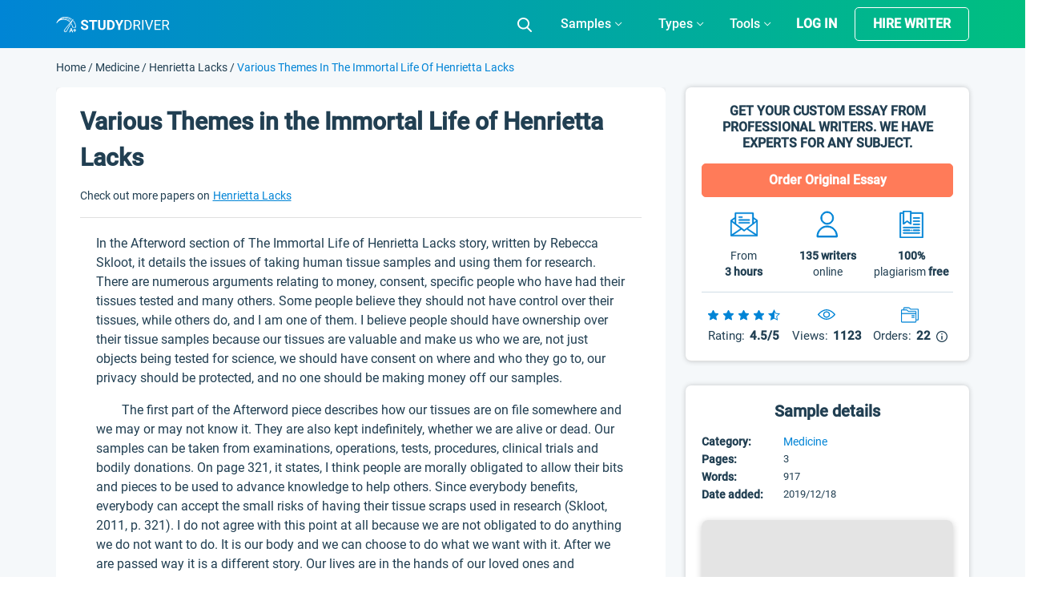

--- FILE ---
content_type: text/html; charset=UTF-8
request_url: https://studydriver.com/themes-in-the-immortal-life-of-henrietta-lacks/
body_size: 80551
content:
<!doctype html>
<html lang="en-US" prefix="og: http://ogp.me/ns#">
<head><meta charset="UTF-8"><script>if(navigator.userAgent.match(/MSIE|Internet Explorer/i)||navigator.userAgent.match(/Trident\/7\..*?rv:11/i)){var href=document.location.href;if(!href.match(/[?&]nowprocket/)){if(href.indexOf("?")==-1){if(href.indexOf("#")==-1){document.location.href=href+"?nowprocket=1"}else{document.location.href=href.replace("#","?nowprocket=1#")}}else{if(href.indexOf("#")==-1){document.location.href=href+"&nowprocket=1"}else{document.location.href=href.replace("#","&nowprocket=1#")}}}}</script><script>class RocketLazyLoadScripts{constructor(){this.triggerEvents=["keydown","mousedown","mousemove","touchmove","touchstart","touchend","wheel"],this.userEventHandler=this._triggerListener.bind(this),this.touchStartHandler=this._onTouchStart.bind(this),this.touchMoveHandler=this._onTouchMove.bind(this),this.touchEndHandler=this._onTouchEnd.bind(this),this.clickHandler=this._onClick.bind(this),this.interceptedClicks=[],window.addEventListener("pageshow",(e=>{this.persisted=e.persisted})),window.addEventListener("DOMContentLoaded",(()=>{this._preconnect3rdParties()})),this.delayedScripts={normal:[],async:[],defer:[]},this.allJQueries=[]}_addUserInteractionListener(e){document.hidden?e._triggerListener():(this.triggerEvents.forEach((t=>window.addEventListener(t,e.userEventHandler,{passive:!0}))),window.addEventListener("touchstart",e.touchStartHandler,{passive:!0}),window.addEventListener("mousedown",e.touchStartHandler),document.addEventListener("visibilitychange",e.userEventHandler))}_removeUserInteractionListener(){this.triggerEvents.forEach((e=>window.removeEventListener(e,this.userEventHandler,{passive:!0}))),document.removeEventListener("visibilitychange",this.userEventHandler)}_onTouchStart(e){"HTML"!==e.target.tagName&&(window.addEventListener("touchend",this.touchEndHandler),window.addEventListener("mouseup",this.touchEndHandler),window.addEventListener("touchmove",this.touchMoveHandler,{passive:!0}),window.addEventListener("mousemove",this.touchMoveHandler),e.target.addEventListener("click",this.clickHandler),this._renameDOMAttribute(e.target,"onclick","rocket-onclick"))}_onTouchMove(e){window.removeEventListener("touchend",this.touchEndHandler),window.removeEventListener("mouseup",this.touchEndHandler),window.removeEventListener("touchmove",this.touchMoveHandler,{passive:!0}),window.removeEventListener("mousemove",this.touchMoveHandler),e.target.removeEventListener("click",this.clickHandler),this._renameDOMAttribute(e.target,"rocket-onclick","onclick")}_onTouchEnd(e){window.removeEventListener("touchend",this.touchEndHandler),window.removeEventListener("mouseup",this.touchEndHandler),window.removeEventListener("touchmove",this.touchMoveHandler,{passive:!0}),window.removeEventListener("mousemove",this.touchMoveHandler)}_onClick(e){e.target.removeEventListener("click",this.clickHandler),this._renameDOMAttribute(e.target,"rocket-onclick","onclick"),this.interceptedClicks.push(e),e.preventDefault(),e.stopPropagation(),e.stopImmediatePropagation()}_replayClicks(){window.removeEventListener("touchstart",this.touchStartHandler,{passive:!0}),window.removeEventListener("mousedown",this.touchStartHandler),this.interceptedClicks.forEach((e=>{e.target.dispatchEvent(new MouseEvent("click",{view:e.view,bubbles:!0,cancelable:!0}))}))}_renameDOMAttribute(e,t,n){e.hasAttribute&&e.hasAttribute(t)&&(event.target.setAttribute(n,event.target.getAttribute(t)),event.target.removeAttribute(t))}_triggerListener(){this._removeUserInteractionListener(this),"loading"===document.readyState?document.addEventListener("DOMContentLoaded",this._loadEverythingNow.bind(this)):this._loadEverythingNow()}_preconnect3rdParties(){let e=[];document.querySelectorAll("script[type=rocketlazyloadscript]").forEach((t=>{if(t.hasAttribute("src")){const n=new URL(t.src).origin;n!==location.origin&&e.push({src:n,crossOrigin:t.crossOrigin||"module"===t.getAttribute("data-rocket-type")})}})),e=[...new Map(e.map((e=>[JSON.stringify(e),e]))).values()],this._batchInjectResourceHints(e,"preconnect")}async _loadEverythingNow(){this.lastBreath=Date.now(),this._delayEventListeners(),this._delayJQueryReady(this),this._handleDocumentWrite(),this._registerAllDelayedScripts(),this._preloadAllScripts(),await this._loadScriptsFromList(this.delayedScripts.normal),await this._loadScriptsFromList(this.delayedScripts.defer),await this._loadScriptsFromList(this.delayedScripts.async);try{await this._triggerDOMContentLoaded(),await this._triggerWindowLoad()}catch(e){}window.dispatchEvent(new Event("rocket-allScriptsLoaded")),this._replayClicks()}_registerAllDelayedScripts(){document.querySelectorAll("script[type=rocketlazyloadscript]").forEach((e=>{e.hasAttribute("src")?e.hasAttribute("async")&&!1!==e.async?this.delayedScripts.async.push(e):e.hasAttribute("defer")&&!1!==e.defer||"module"===e.getAttribute("data-rocket-type")?this.delayedScripts.defer.push(e):this.delayedScripts.normal.push(e):this.delayedScripts.normal.push(e)}))}async _transformScript(e){return await this._littleBreath(),new Promise((t=>{const n=document.createElement("script");[...e.attributes].forEach((e=>{let t=e.nodeName;"type"!==t&&("data-rocket-type"===t&&(t="type"),n.setAttribute(t,e.nodeValue))})),e.hasAttribute("src")?(n.addEventListener("load",t),n.addEventListener("error",t)):(n.text=e.text,t());try{e.parentNode.replaceChild(n,e)}catch(e){t()}}))}async _loadScriptsFromList(e){const t=e.shift();return t?(await this._transformScript(t),this._loadScriptsFromList(e)):Promise.resolve()}_preloadAllScripts(){this._batchInjectResourceHints([...this.delayedScripts.normal,...this.delayedScripts.defer,...this.delayedScripts.async],"preload")}_batchInjectResourceHints(e,t){var n=document.createDocumentFragment();e.forEach((e=>{if(e.src){const i=document.createElement("link");i.href=e.src,i.rel=t,"preconnect"!==t&&(i.as="script"),e.getAttribute&&"module"===e.getAttribute("data-rocket-type")&&(i.crossOrigin=!0),e.crossOrigin&&(i.crossOrigin=e.crossOrigin),n.appendChild(i)}})),document.head.appendChild(n)}_delayEventListeners(){let e={};function t(t,n){!function(t){function n(n){return e[t].eventsToRewrite.indexOf(n)>=0?"rocket-"+n:n}e[t]||(e[t]={originalFunctions:{add:t.addEventListener,remove:t.removeEventListener},eventsToRewrite:[]},t.addEventListener=function(){arguments[0]=n(arguments[0]),e[t].originalFunctions.add.apply(t,arguments)},t.removeEventListener=function(){arguments[0]=n(arguments[0]),e[t].originalFunctions.remove.apply(t,arguments)})}(t),e[t].eventsToRewrite.push(n)}function n(e,t){let n=e[t];Object.defineProperty(e,t,{get:()=>n||function(){},set(i){e["rocket"+t]=n=i}})}t(document,"DOMContentLoaded"),t(window,"DOMContentLoaded"),t(window,"load"),t(window,"pageshow"),t(document,"readystatechange"),n(document,"onreadystatechange"),n(window,"onload"),n(window,"onpageshow")}_delayJQueryReady(e){let t=window.jQuery;Object.defineProperty(window,"jQuery",{get:()=>t,set(n){if(n&&n.fn&&!e.allJQueries.includes(n)){n.fn.ready=n.fn.init.prototype.ready=function(t){e.domReadyFired?t.bind(document)(n):document.addEventListener("rocket-DOMContentLoaded",(()=>t.bind(document)(n)))};const t=n.fn.on;n.fn.on=n.fn.init.prototype.on=function(){if(this[0]===window){function e(e){return e.split(" ").map((e=>"load"===e||0===e.indexOf("load.")?"rocket-jquery-load":e)).join(" ")}"string"==typeof arguments[0]||arguments[0]instanceof String?arguments[0]=e(arguments[0]):"object"==typeof arguments[0]&&Object.keys(arguments[0]).forEach((t=>{delete Object.assign(arguments[0],{[e(t)]:arguments[0][t]})[t]}))}return t.apply(this,arguments),this},e.allJQueries.push(n)}t=n}})}async _triggerDOMContentLoaded(){this.domReadyFired=!0,await this._littleBreath(),document.dispatchEvent(new Event("rocket-DOMContentLoaded")),await this._littleBreath(),window.dispatchEvent(new Event("rocket-DOMContentLoaded")),await this._littleBreath(),document.dispatchEvent(new Event("rocket-readystatechange")),await this._littleBreath(),document.rocketonreadystatechange&&document.rocketonreadystatechange()}async _triggerWindowLoad(){await this._littleBreath(),window.dispatchEvent(new Event("rocket-load")),await this._littleBreath(),window.rocketonload&&window.rocketonload(),await this._littleBreath(),this.allJQueries.forEach((e=>e(window).trigger("rocket-jquery-load"))),await this._littleBreath();const e=new Event("rocket-pageshow");e.persisted=this.persisted,window.dispatchEvent(e),await this._littleBreath(),window.rocketonpageshow&&window.rocketonpageshow({persisted:this.persisted})}_handleDocumentWrite(){const e=new Map;document.write=document.writeln=function(t){const n=document.currentScript,i=document.createRange(),r=n.parentElement;let o=e.get(n);void 0===o&&(o=n.nextSibling,e.set(n,o));const s=document.createDocumentFragment();i.setStart(s,0),s.appendChild(i.createContextualFragment(t)),r.insertBefore(s,o)}}async _littleBreath(){Date.now()-this.lastBreath>45&&(await this._requestAnimFrame(),this.lastBreath=Date.now())}async _requestAnimFrame(){return document.hidden?new Promise((e=>setTimeout(e))):new Promise((e=>requestAnimationFrame(e)))}static run(){const e=new RocketLazyLoadScripts;e._addUserInteractionListener(e)}}RocketLazyLoadScripts.run();</script>
    
    <meta name="viewport" content="width=device-width, initial-scale=1">
	<meta name="theme-color" content="#007cba">
    <link rel="profile" href="https://gmpg.org/xfn/11">
	<script type="rocketlazyloadscript">
		if (localStorage.getItem('mobileModalClose')){
			document.documentElement.classList.add('hideBanner')
		}
		const isMobile = /iP(ad|od|hone)/i.test(navigator.userAgent);

		if (isMobile){
			document.documentElement.classList.add('hideBanner')
		}
	</script>
        <link rel="preload" href="https://studydriver.com/wp-content/themes/studydriver/assets/dist-sd/fonts/Roboto-Light.woff2" as="font" type="font/woff2" crossorigin="anonymous">
<link rel="preload" href="https://studydriver.com/wp-content/themes/studydriver/assets/dist-sd/fonts/Roboto-Medium.woff2" as="font" type="font/woff2" crossorigin="anonymous">
<link rel="preload" href="https://studydriver.com/wp-content/themes/studydriver/assets/dist-sd/fonts/Roboto-Regular.woff2" as="font" type="font/woff2" crossorigin="anonymous">
    <link rel="apple-touch-icon" sizes="57x57" href="https://studydriver.com/wp-content/themes/studydriver/assets/favicons/apple-icon-57x57.png">
<link rel="apple-touch-icon" sizes="60x60" href="https://studydriver.com/wp-content/themes/studydriver/assets/favicons/apple-icon-60x60.png">
<link rel="apple-touch-icon" sizes="72x72" href="https://studydriver.com/wp-content/themes/studydriver/assets/favicons/apple-icon-72x72.png">
<link rel="apple-touch-icon" sizes="76x76" href="https://studydriver.com/wp-content/themes/studydriver/assets/favicons/apple-icon-76x76.png">
<link rel="apple-touch-icon" sizes="114x114" href="https://studydriver.com/wp-content/themes/studydriver/assets/favicons/apple-icon-114x114.png">
<link rel="apple-touch-icon" sizes="120x120" href="https://studydriver.com/wp-content/themes/studydriver/assets/favicons/apple-icon-120x120.png">
<link rel="apple-touch-icon" sizes="144x144" href="https://studydriver.com/wp-content/themes/studydriver/assets/favicons/apple-icon-144x144.png">
<link rel="apple-touch-icon" sizes="152x152" href="https://studydriver.com/wp-content/themes/studydriver/assets/favicons/apple-icon-152x152.png">
<link rel="apple-touch-icon" sizes="180x180" href="https://studydriver.com/wp-content/themes/studydriver/assets/favicons/apple-icon-180x180.png">
<link rel="icon" type="image/png" sizes="192x192"  href="https://studydriver.com/wp-content/themes/studydriver/assets/favicons/android-icon-192x192.png">
<link rel="icon" type="image/png" sizes="32x32" href="https://studydriver.com/wp-content/themes/studydriver/assets/favicons/favicon-32x32.png">
<link rel="icon" type="image/png" sizes="96x96" href="https://studydriver.com/wp-content/themes/studydriver/assets/favicons/favicon-96x96.png">
<link rel="icon" type="image/png" sizes="16x16" href="https://studydriver.com/wp-content/themes/studydriver/assets/favicons/favicon-16x16.png">
<style>
    @media (max-width:767px){.js-stick-header .header_inner{position:relative;display:flex;flex-direction:row;justify-content:space-between;align-items:center;height:60px}.js-stick-header .header_inner .header_part:first-child,.js-stick-header .header_inner .header_part:last-child{flex-grow:initial}.js-stick-header .header_inner .header_part:first-child{width:105px;display:inline-block}}
</style>
    <title>Various Themes In The Immortal Life of Henrietta Lacks - Free Essay Example - 917 Words | StudyDriver.com</title>
<meta name='robots' content='max-image-preview:large' />

<!-- This site is optimized with the Yoast SEO Premium plugin v7.4.1 - https://yoast.com/wordpress/plugins/seo/ -->
<meta name="description" content="In the Afterword section of The Immortal Life of Henrietta Lacks story, written by Rebecca Skloot, it details the issues of taking human tissue samples and using them for research. There are numerous arguments relating to money, consent, specific people who have had their tissues tested and many others. Some people"/>
<link rel="canonical" href="https://studydriver.com/themes-in-the-immortal-life-of-henrietta-lacks/" />
<meta property="og:locale" content="en_US" />
<meta property="og:type" content="article" />
<meta property="og:title" content="Various Themes In The Immortal Life of Henrietta Lacks - Free Essay Example - 917 Words | StudyDriver.com" />
<meta property="og:description" content="In the Afterword section of The Immortal Life of Henrietta Lacks story, written by Rebecca Skloot, it details the issues of taking human tissue samples and using them for research. There are numerous arguments relating to money, consent, specific people who have had their tissues tested and many others. Some people" />
<meta property="og:url" content="https://studydriver.com/themes-in-the-immortal-life-of-henrietta-lacks/" />
<meta property="og:site_name" content="StudyDriver.com" />
<meta property="article:tag" content="Henrietta Lacks Essay" />
<meta property="article:section" content="Medicine Essay" />
<meta property="article:published_time" content="2019-12-18T15:11:16+00:00" />
<meta name="twitter:card" content="summary" />
<meta name="twitter:description" content="In the Afterword section of The Immortal Life of Henrietta Lacks story, written by Rebecca Skloot, it details the issues of taking human tissue samples and using them for research. There are numerous arguments relating to money, consent, specific people who have had their tissues tested and many others. Some people" />
<meta name="twitter:title" content="Various Themes In The Immortal Life of Henrietta Lacks - Free Essay Example - 917 Words | StudyDriver.com" />
<!-- / Yoast SEO Premium plugin. -->


<style id='global-styles-inline-css' type='text/css'>
body{--wp--preset--color--black: #000000;--wp--preset--color--cyan-bluish-gray: #abb8c3;--wp--preset--color--white: #ffffff;--wp--preset--color--pale-pink: #f78da7;--wp--preset--color--vivid-red: #cf2e2e;--wp--preset--color--luminous-vivid-orange: #ff6900;--wp--preset--color--luminous-vivid-amber: #fcb900;--wp--preset--color--light-green-cyan: #7bdcb5;--wp--preset--color--vivid-green-cyan: #00d084;--wp--preset--color--pale-cyan-blue: #8ed1fc;--wp--preset--color--vivid-cyan-blue: #0693e3;--wp--preset--color--vivid-purple: #9b51e0;--wp--preset--gradient--vivid-cyan-blue-to-vivid-purple: linear-gradient(135deg,rgba(6,147,227,1) 0%,rgb(155,81,224) 100%);--wp--preset--gradient--light-green-cyan-to-vivid-green-cyan: linear-gradient(135deg,rgb(122,220,180) 0%,rgb(0,208,130) 100%);--wp--preset--gradient--luminous-vivid-amber-to-luminous-vivid-orange: linear-gradient(135deg,rgba(252,185,0,1) 0%,rgba(255,105,0,1) 100%);--wp--preset--gradient--luminous-vivid-orange-to-vivid-red: linear-gradient(135deg,rgba(255,105,0,1) 0%,rgb(207,46,46) 100%);--wp--preset--gradient--very-light-gray-to-cyan-bluish-gray: linear-gradient(135deg,rgb(238,238,238) 0%,rgb(169,184,195) 100%);--wp--preset--gradient--cool-to-warm-spectrum: linear-gradient(135deg,rgb(74,234,220) 0%,rgb(151,120,209) 20%,rgb(207,42,186) 40%,rgb(238,44,130) 60%,rgb(251,105,98) 80%,rgb(254,248,76) 100%);--wp--preset--gradient--blush-light-purple: linear-gradient(135deg,rgb(255,206,236) 0%,rgb(152,150,240) 100%);--wp--preset--gradient--blush-bordeaux: linear-gradient(135deg,rgb(254,205,165) 0%,rgb(254,45,45) 50%,rgb(107,0,62) 100%);--wp--preset--gradient--luminous-dusk: linear-gradient(135deg,rgb(255,203,112) 0%,rgb(199,81,192) 50%,rgb(65,88,208) 100%);--wp--preset--gradient--pale-ocean: linear-gradient(135deg,rgb(255,245,203) 0%,rgb(182,227,212) 50%,rgb(51,167,181) 100%);--wp--preset--gradient--electric-grass: linear-gradient(135deg,rgb(202,248,128) 0%,rgb(113,206,126) 100%);--wp--preset--gradient--midnight: linear-gradient(135deg,rgb(2,3,129) 0%,rgb(40,116,252) 100%);--wp--preset--duotone--dark-grayscale: url('#wp-duotone-dark-grayscale');--wp--preset--duotone--grayscale: url('#wp-duotone-grayscale');--wp--preset--duotone--purple-yellow: url('#wp-duotone-purple-yellow');--wp--preset--duotone--blue-red: url('#wp-duotone-blue-red');--wp--preset--duotone--midnight: url('#wp-duotone-midnight');--wp--preset--duotone--magenta-yellow: url('#wp-duotone-magenta-yellow');--wp--preset--duotone--purple-green: url('#wp-duotone-purple-green');--wp--preset--duotone--blue-orange: url('#wp-duotone-blue-orange');--wp--preset--font-size--small: 13px;--wp--preset--font-size--medium: 20px;--wp--preset--font-size--large: 36px;--wp--preset--font-size--x-large: 42px;}.has-black-color{color: var(--wp--preset--color--black) !important;}.has-cyan-bluish-gray-color{color: var(--wp--preset--color--cyan-bluish-gray) !important;}.has-white-color{color: var(--wp--preset--color--white) !important;}.has-pale-pink-color{color: var(--wp--preset--color--pale-pink) !important;}.has-vivid-red-color{color: var(--wp--preset--color--vivid-red) !important;}.has-luminous-vivid-orange-color{color: var(--wp--preset--color--luminous-vivid-orange) !important;}.has-luminous-vivid-amber-color{color: var(--wp--preset--color--luminous-vivid-amber) !important;}.has-light-green-cyan-color{color: var(--wp--preset--color--light-green-cyan) !important;}.has-vivid-green-cyan-color{color: var(--wp--preset--color--vivid-green-cyan) !important;}.has-pale-cyan-blue-color{color: var(--wp--preset--color--pale-cyan-blue) !important;}.has-vivid-cyan-blue-color{color: var(--wp--preset--color--vivid-cyan-blue) !important;}.has-vivid-purple-color{color: var(--wp--preset--color--vivid-purple) !important;}.has-black-background-color{background-color: var(--wp--preset--color--black) !important;}.has-cyan-bluish-gray-background-color{background-color: var(--wp--preset--color--cyan-bluish-gray) !important;}.has-white-background-color{background-color: var(--wp--preset--color--white) !important;}.has-pale-pink-background-color{background-color: var(--wp--preset--color--pale-pink) !important;}.has-vivid-red-background-color{background-color: var(--wp--preset--color--vivid-red) !important;}.has-luminous-vivid-orange-background-color{background-color: var(--wp--preset--color--luminous-vivid-orange) !important;}.has-luminous-vivid-amber-background-color{background-color: var(--wp--preset--color--luminous-vivid-amber) !important;}.has-light-green-cyan-background-color{background-color: var(--wp--preset--color--light-green-cyan) !important;}.has-vivid-green-cyan-background-color{background-color: var(--wp--preset--color--vivid-green-cyan) !important;}.has-pale-cyan-blue-background-color{background-color: var(--wp--preset--color--pale-cyan-blue) !important;}.has-vivid-cyan-blue-background-color{background-color: var(--wp--preset--color--vivid-cyan-blue) !important;}.has-vivid-purple-background-color{background-color: var(--wp--preset--color--vivid-purple) !important;}.has-black-border-color{border-color: var(--wp--preset--color--black) !important;}.has-cyan-bluish-gray-border-color{border-color: var(--wp--preset--color--cyan-bluish-gray) !important;}.has-white-border-color{border-color: var(--wp--preset--color--white) !important;}.has-pale-pink-border-color{border-color: var(--wp--preset--color--pale-pink) !important;}.has-vivid-red-border-color{border-color: var(--wp--preset--color--vivid-red) !important;}.has-luminous-vivid-orange-border-color{border-color: var(--wp--preset--color--luminous-vivid-orange) !important;}.has-luminous-vivid-amber-border-color{border-color: var(--wp--preset--color--luminous-vivid-amber) !important;}.has-light-green-cyan-border-color{border-color: var(--wp--preset--color--light-green-cyan) !important;}.has-vivid-green-cyan-border-color{border-color: var(--wp--preset--color--vivid-green-cyan) !important;}.has-pale-cyan-blue-border-color{border-color: var(--wp--preset--color--pale-cyan-blue) !important;}.has-vivid-cyan-blue-border-color{border-color: var(--wp--preset--color--vivid-cyan-blue) !important;}.has-vivid-purple-border-color{border-color: var(--wp--preset--color--vivid-purple) !important;}.has-vivid-cyan-blue-to-vivid-purple-gradient-background{background: var(--wp--preset--gradient--vivid-cyan-blue-to-vivid-purple) !important;}.has-light-green-cyan-to-vivid-green-cyan-gradient-background{background: var(--wp--preset--gradient--light-green-cyan-to-vivid-green-cyan) !important;}.has-luminous-vivid-amber-to-luminous-vivid-orange-gradient-background{background: var(--wp--preset--gradient--luminous-vivid-amber-to-luminous-vivid-orange) !important;}.has-luminous-vivid-orange-to-vivid-red-gradient-background{background: var(--wp--preset--gradient--luminous-vivid-orange-to-vivid-red) !important;}.has-very-light-gray-to-cyan-bluish-gray-gradient-background{background: var(--wp--preset--gradient--very-light-gray-to-cyan-bluish-gray) !important;}.has-cool-to-warm-spectrum-gradient-background{background: var(--wp--preset--gradient--cool-to-warm-spectrum) !important;}.has-blush-light-purple-gradient-background{background: var(--wp--preset--gradient--blush-light-purple) !important;}.has-blush-bordeaux-gradient-background{background: var(--wp--preset--gradient--blush-bordeaux) !important;}.has-luminous-dusk-gradient-background{background: var(--wp--preset--gradient--luminous-dusk) !important;}.has-pale-ocean-gradient-background{background: var(--wp--preset--gradient--pale-ocean) !important;}.has-electric-grass-gradient-background{background: var(--wp--preset--gradient--electric-grass) !important;}.has-midnight-gradient-background{background: var(--wp--preset--gradient--midnight) !important;}.has-small-font-size{font-size: var(--wp--preset--font-size--small) !important;}.has-medium-font-size{font-size: var(--wp--preset--font-size--medium) !important;}.has-large-font-size{font-size: var(--wp--preset--font-size--large) !important;}.has-x-large-font-size{font-size: var(--wp--preset--font-size--x-large) !important;}
</style>
<link rel='stylesheet' id='sing-css-css'  href='https://studydriver.com/wp-content/themes/studydriver/assets/dist-sd/single-page.css' type='text/css' media='all' />
<script type="rocketlazyloadscript" data-rocket-type='text/javascript' async="async" src='https://studydriver.com/wp-content/plugins/wc-cookie-referrer-url/set-cookies.js?ver=5.9.2' id='cookie_referrer_script-js'></script>
<link rel="https://api.w.org/" href="https://studydriver.com/wp-json/" /><link rel="alternate" type="application/json" href="https://studydriver.com/wp-json/wp/v2/posts/58706" /><link rel="EditURI" type="application/rsd+xml" title="RSD" href="https://studydriver.com/xmlrpc.php?rsd" />
<link rel="wlwmanifest" type="application/wlwmanifest+xml" href="https://studydriver.com/wp-includes/wlwmanifest.xml" /> 
<meta name="generator" content="WordPress 5.9.2" />
<link rel='shortlink' href='https://studydriver.com/?p=58706' />

<link rel="preload" as="font" href="https://studydriver.com/wp-content/themes/studydriver/assets/dist-sd/fonts/Roboto-Light.woff2" crossorigin>
<link rel="preload" as="font" href="https://studydriver.com/wp-content/themes/studydriver/assets/dist-sd/fonts/Roboto-Regular.woff2" crossorigin>
<link rel="preload" as="font" href="https://studydriver.com/wp-content/themes/studydriver/assets/dist-sd/fonts/Roboto-Medium.woff2" crossorigin><link rel="manifest" href="https://studydriver.com/manifest.json">
		<script type="application/ld+json">
			{"@context":"http:\/\/schema.org","@type":"Product","name":"Various Themes in the Immortal Life of Henrietta Lacks","aggregateRating":{"@type":"AggregateRating","ratingCount":"15","ratingValue":"3.5"}}
		</script>
				<script type="rocketlazyloadscript">
				var lazy_scripts_custom_data = [];
				function lazyLoadScript(url){
					if(!url) {
						return;
					}
					let scr = document.createElement("script");
					scr.setAttribute("src", url);
					document.getElementsByTagName("head")[0].appendChild(scr);
				}
			</script>
			<!-- get_localize_location --><script type="rocketlazyloadscript">var samples = {"url":"https:\/\/studydriver.com\/wp-admin\/admin-ajax.php","contactForm":{"action":"contacts_send_msg","_wp_nonce":"dcc430b22d"}}</script>
<!-- get_localize_location --><!-- get_header_location --><!-- get_header_location --><style>.card-single-paper.short-paper .paper .paper_excerpt,.card-single-paper.short-paper .paper .paper_meta{display:none}@media screen and (max-width:782px){html.overflow-fix{margin-top:0!important}.has-shadow #app-mobile-banner,.has-shadow #wpadminbar{display:none}}</style><style>.header_inner{height:60px;overflow:hidden;display:flex;opacity:0;transition:opacity .6s}.row{display:flex}.justify-content-center{justify-content:center}.justify-content-start{justify-content:flex-start}.header_part{flex-grow:1}.header_part:first-child,.header_part:last-child{flex-grow:initial}.header .header-mobile-banner{display:none;padding-top:10px}.header .header-mobile-banner_close{margin-right:10px}.header .header-mobile-banner_caption{display:flex;justify-content:center;align-items:center}.header .header-mobile-banner_description{margin-bottom:0}.hideBanner .header .header-mobile-banner{display:none}p.footer__title-tag{margin:18px 0 0;text-align:center;font-size:16px;line-height:25px;color:#cfdde6}.se-footer-tags-menu ul{display:flex;flex-wrap:wrap;list-style:none;margin-bottom:0;padding:20px 15px 10px;width:100%;margin-right:auto;margin-left:auto}.se-footer-tags-menu ul>li{flex:0 0 50%;margin-bottom:10px;padding-right:5px}.se-footer-tags-menu ul>li a{font-size:.875rem;font-weight:300;font-style:normal;line-height:1.3;color:#fff}.overflow-fix{overflow:hidden}@media (min-width:768px){.site-footer .site-footer_brand{padding:28px 0;display:flex;justify-content:space-between}.se-footer-tags-menu ul>li{flex:0 0 33.33333%}}@media (min-width:991px){.se-footer-tags-menu ul>li{flex:0 0 25%}}@media (min-width:992px){.main-nav.is-responsive{display:flex;justify-content:flex-end;align-items:center}.main-nav #menu-main-menu{height:60px;display:flex}.main-nav #menu-main-menu>.menu-item-has-children{display:flex;align-items:center;justify-content:center;height:60px}}@media (min-width:1200px){.se-footer-tags-menu ul>li{flex:0 0 16.28571%}}@media (max-width:767px){.site-footer .site-footer_brand{display:block;padding:30px 0}.site-footer .site-footer_brand:after,.site-footer .site-footer_brand:before{content:"";color:beige;display:table;width:100%}.site-footer .site-footer_brand .site-footer_paymants,.site-footer .site-footer_brand .site-footer_social{padding:0;float:left}.site-footer .site-footer_brand .site-footer_paymants img,.site-footer .site-footer_brand .site-footer_social img{margin:0 20px 0 0;max-width:30px;height:30px}.site-footer .site-footer_brand .site-footer_paymants img:nth-child(7),.site-footer .site-footer_brand .site-footer_social img:nth-child(7){max-width:80px!important;height:20px!important;margin-top:5px}.site-footer .site-footer_brand .site-footer_social img{margin-right:0!important}.site-footer .site-footer_brand .site-footer_paymants{margin-left:calc((100% - 280px)/ 2)}.header .header-mobile-banner{display:flex;justify-content:space-between;align-items:center}.paper .row{flex-wrap:wrap}.paper .paper_meta{flex-basis:100%;margin-bottom:20px}.paper .paper_follow{flex-basis:100%;max-width:none;text-align:center}}</style><style>.single-page .card-header table{max-width:100%;min-width:inherit}.single-page .card-header table td{background:0 0!important;padding:0!important;color:#213f52!important}.single-page .card-header table td:first-child{background:0 0;padding:0;color:#213f52}.single-page .sidebar-single__body-item .sidebar-single__details-list{padding-left:0}.single-page .sidebar-single__body-item table{width:100%;max-width:100%;min-width:inherit}.single-page .sidebar-single__body-item .sidebar-single__details-block{margin-bottom:0;overflow:inherit;width:100%}.single-page .sidebar-single__body-item .table-wrap{overflow:inherit;margin-bottom:0}.single-page .sidebar-single__body-item tr{display:flex;flex-wrap:wrap}.single-page .sidebar-single__body-item td,.single-page .sidebar-single__body-item td:first-child{background:0 0;padding:0;color:#213f52}#toc_container .toc_list{opacity:0;height:0;overflow:hidden}.card-single-paper .card-header{margin:0 30px;padding:20px 0 15px;background:0 0;border-bottom:1px solid rgba(178,178,178,.4)}.paper-req{padding:0 15px}.single.single-post .card-single-paper .card-body{overflow:hidden;padding:20px!important}.single.single-post .card-single-paper .card-body>ol{padding-right:30px;padding-left:40px}.single.single-post .card-single-paper .card-body>div,.single.single-post .card-single-paper .card-body>h1,.single.single-post .card-single-paper .card-body>h2,.single.single-post .card-single-paper .card-body>h3,.single.single-post .card-single-paper .card-body>h4,.single.single-post .card-single-paper .card-body>h5,.single.single-post .card-single-paper .card-body>h6,.single.single-post .card-single-paper .card-body>p,.single.single-post .card-single-paper .card-body>span{padding-right:30px;padding-left:30px}ul.sidebar-single__details-list{list-style:none;margin:0;padding:0;display:flex;align-items:center;justify-content:flex-start;flex-wrap:wrap}@media (min-width:768px){.se-grid{flex-direction:row-reverse}}@media (min-width:1200px){.se-grid_main{flex:0 0 67.5%;max-width:67.5%;padding-left:12.5px;padding-right:12.5px}.se-grid{display:flex;flex-wrap:wrap;margin-right:-12.5px;margin-left:-12.5px}}@media (max-width:1200px){.single.single-post .card-single-paper .card-body>ol{padding-right:20px;padding-left:40px}.single.single-post .card-single-paper .card-body>div,.single.single-post .card-single-paper .card-body>h1,.single.single-post .card-single-paper .card-body>h2,.single.single-post .card-single-paper .card-body>h3,.single.single-post .card-single-paper .card-body>h4,.single.single-post .card-single-paper .card-body>h5,.single.single-post .card-single-paper .card-body>h6,.single.single-post .card-single-paper .card-body>p,.single.single-post .card-single-paper .card-body>span{padding-right:20px;padding-left:20px}}@media only screen and (max-width:991px){.single-page .card-header table td{display:block}}@media (max-width:767px){.single-page .card-header table tr{display:flex;flex-wrap:wrap}.single-page .card-header table td{width:auto}}@media (max-width:580px){.single.single-post .card-single-paper .card-body>ol{padding-right:10px;padding-left:30px}.single.single-post .card-single-paper .card-body>div,.single.single-post .card-single-paper .card-body>h1,.single.single-post .card-single-paper .card-body>h2,.single.single-post .card-single-paper .card-body>h3,.single.single-post .card-single-paper .card-body>h4,.single.single-post .card-single-paper .card-body>h5,.single.single-post .card-single-paper .card-body>h6,.single.single-post .card-single-paper .card-body>p,.single.single-post .card-single-paper .card-body>span{padding-right:10px;padding-left:10px}}@media (min-width:768px) and (max-width:992px){.single.single-post .card-single-paper .card-body .cite-tabs-banner{padding-right:0}}</style><script type="rocketlazyloadscript">
		lazy_scripts_custom_data.push( () => {
			navigator.serviceWorker.register('/sw.js');
		} );
	</script>
	<script type="rocketlazyloadscript">
		lazy_scripts_custom_data.push( () => {
			function checkAuth() { let apiEnpoint='/graphql/external'; let query_string=`{ userGroup{ userAuthorized{ email user{ id nickname photoSrc ordersUrl publicProfileUrl balanceUrl logoutUrl } userBalance{ balance reservedBalance } } } }`; let url='https://my.studydriver.com' + apiEnpoint; try { fetch(url, { method:'POST', body:JSON.stringify({ query:query_string }), mode:'cors', cache:'no-cache', headers:{ 'Content-Type':'application/json', }, credentials:'include', }) .then(function(response) { let my_json=response.json(); return my_json; }) .then(function(result) { updateLoginButton(result); }) .catch(function(error) { console.log('Looks like there was a problem (dev maybe):\n', error); }); } catch (e) { console.log('Error when auth', e); } } function updateLoginButton(resp) { console.log(resp); if (typeof resp.data !='undefined' && resp.data.userGroup && resp.data.userGroup.userAuthorized && resp.data.userGroup.userAuthorized.email) { const logInBtn=document.querySelector('.header-login-btn'); logInBtn.dataset.href='https://my.studydriver.com/customer/orders?' + logInBtn.dataset.utm; logInBtn.textContent='My orders'; } } checkAuth(); 		} );
	</script>    </head>

<body class="post-template-default single single-post postid-58706 single-format-standard">
	<div class="wrap">

					<div class="bg-edusson-style">
				<header class="js-stick-header header post">
					<div class="container">
						<div id="app-mobile-banner" class="header-mobile-banner">
							<div class="header-mobile-banner_caption">
								<div id="header-banner-close" class="header-mobile-banner_close">
									<svg width="16" height="16" viewBox="0 0 16 16" fill="none" xmlns="http://www.w3.org/2000/svg">
										<path fill-rule="evenodd" clip-rule="evenodd" d="M1.05824 2.59269C0.637171 2.17163 0.645894 1.48732 1.06696 1.06626C1.48802 0.645192 2.17233 0.63647 2.5934 1.05753C4.39199 2.85613 6.19024 4.65438 7.98895 6.45309C9.78768 4.65436 11.5859 2.85608 13.3846 1.05747C13.8085 0.633544 14.4958 0.633544 14.9197 1.05747C15.3436 1.48139 15.3436 2.1687 14.9197 2.59263L9.52411 7.98825C11.3228 9.78696 13.1211 11.5852 14.9197 13.3838C15.3465 13.8106 15.3553 14.501 14.9285 14.9278C14.5017 15.3546 13.8113 15.3458 13.3845 14.919C11.5859 13.1204 9.78766 11.3221 7.98895 9.52341L2.59333 14.919C2.1694 15.3429 1.49088 15.3517 1.06696 14.9278C0.643036 14.5039 0.634246 13.8078 1.05817 13.3839C2.85678 11.5852 4.65506 9.78698 6.45379 7.98825C4.65508 6.18954 2.85683 4.39129 1.05824 2.59269Z" fill="#F5F8FA"/>
									</svg>
								</div>
								<p class="header-mobile-banner_description">StudyDriver in your<br/> Smartphone!</p>
							</div>
							<a href="https://play.google.com/store/apps/details?id=com.studydriver.twa" class="app-link" aria-label="App link">
								<svg width="115" height="34" viewBox="0 0 115 34" fill="none" xmlns="http://www.w3.org/2000/svg" xmlns:xlink="http://www.w3.org/1999/xlink">
									<rect width="115" height="34" fill="url(#pattern0)"/>
									<defs>
										<pattern id="pattern0" patternContentUnits="objectBoundingBox" width="1" height="1">
											<use xlink:href="#image0" transform="translate(-0.00110538) scale(0.000835176 0.00282486)"/>
										</pattern>
										<image id="image0" width="1200" height="354" xlink:href="[data-uri]"/>
									</defs>
								</svg>
							</a>
						</div>
						<div class="header_inner">
							<div class="header_part">
								<a href="https://studydriver.com/">								<img class="header_logo" src="https://studydriver.com/wp-content/themes/studydriver/assets/img/logo.svg"
									 width="142"
									 height="20"
									 alt="StudyDriver.com">
								</a>
							</div>

							<div class="header_part">
								<div id="main-responsive-menu" class="main-nav is-responsive">

									<button class="js-open-search-form btn header_btn-search v-desktop">
										<img src="https://studydriver.com/wp-content/themes/studydriver/assets/img/icon-search-white.svg" height="18" width="18" alt="Search">
									</button>
									<div id="se-header-search-form" class="stick-search">
										
<div class="">
	<div class="js-search-widget search-widget is-placed-in-header">

		<form class="search-widget_form search-widget_form-widget js-search-form-header" action="https://studydriver.com/" method="GET">
			<input required class="searchAuto search-widget_input" type="text" name="s" value="" autocomplete="off"
				   placeholder="Find essay samples, topics, categories...">

			<button type="submit" class="btn search-widget_submit">
				<img src="https://studydriver.com/wp-content/themes/studydriver/assets/img/icon-search-white.svg" height="18" width="18" alt="Search Icon" />
			</button>
		</form>
	</div>
</div>

									</div>

									<nav class="menu-header-menu-container"><ul id="menu-main-menu" class="menu"><li id="menu-item-45762" class="menu-item menu-item-type-custom menu-item-object-custom menu-item-has-children menu-item-45762"><span class='a js-open-sub-menu'>Samples</span>
<ul class="sub-menu js-menu-plate menu-drop-plate">
	<li id="menu-item-45764" class="menu-item menu-item-type-custom menu-item-object-custom menu-item-has-children menu-item-45764"><span class='js-open-sub-menu menu-group-title'>Samples by Category</span>
	<ul class="sub-menu menu-cols-group">
		<li id="menu-item-46653" class="menu-item menu-item-type-taxonomy menu-item-object-category menu-item-46653"><a href="https://studydriver.com/statistics/">Statistics</a></li>
		<li id="menu-item-46654" class="menu-item menu-item-type-taxonomy menu-item-object-category menu-item-46654"><a href="https://studydriver.com/finance/">Finance</a></li>
		<li id="menu-item-46655" class="menu-item menu-item-type-taxonomy menu-item-object-category menu-item-46655"><a href="https://studydriver.com/law/">Law</a></li>
		<li id="menu-item-46656" class="menu-item menu-item-type-taxonomy menu-item-object-category menu-item-46656"><a href="https://studydriver.com/society/">Society</a></li>
		<li id="menu-item-46657" class="menu-item menu-item-type-taxonomy menu-item-object-category menu-item-46657"><a href="https://studydriver.com/business/">Business</a></li>
		<li id="menu-item-46658" class="menu-item menu-item-type-taxonomy menu-item-object-category menu-item-46658"><a href="https://studydriver.com/management/">Management</a></li>
		<li id="menu-item-46659" class="menu-item menu-item-type-taxonomy menu-item-object-category menu-item-46659"><a href="https://studydriver.com/literature/">Literature</a></li>
		<li id="menu-item-46660" class="menu-item menu-item-type-taxonomy menu-item-object-category menu-item-46660"><a href="https://studydriver.com/marketing/">Marketing</a></li>
		<li id="menu-item-46661" class="menu-item menu-item-type-taxonomy menu-item-object-category menu-item-46661"><a href="https://studydriver.com/economics/">Economics</a></li>
		<li id="menu-item-46662" class="menu-item menu-item-type-taxonomy menu-item-object-category menu-item-46662"><a href="https://studydriver.com/biology/">Biology</a></li>
		<li id="menu-item-46664" class="menu-item menu-item-type-taxonomy menu-item-object-category menu-item-46664"><a href="https://studydriver.com/ecology/">Ecology</a></li>
		<li id="menu-item-46665" class="menu-item menu-item-type-taxonomy menu-item-object-category menu-item-46665"><a href="https://studydriver.com/education/">Education</a></li>
		<li id="menu-item-46666" class="menu-item menu-item-type-taxonomy menu-item-object-category menu-item-46666"><a href="https://studydriver.com/health/">Health</a></li>
		<li id="menu-item-46667" class="menu-item menu-item-type-taxonomy menu-item-object-category menu-item-46667"><a href="https://studydriver.com/history/">History</a></li>
		<li id="menu-item-46668" class="menu-item menu-item-type-taxonomy menu-item-object-category current-post-ancestor current-menu-parent current-post-parent menu-item-46668"><a href="https://studydriver.com/medicine/">Medicine</a></li>
		<li id="menu-item-46669" class="menu-item menu-item-type-taxonomy menu-item-object-category menu-item-46669"><a href="https://studydriver.com/environment/">Environment</a></li>
		<li id="menu-item-46671" class="menu-item menu-item-type-taxonomy menu-item-object-category menu-item-46671"><a href="https://studydriver.com/politics/">Politics</a></li>
		<li id="menu-item-46672" class="menu-item menu-item-type-taxonomy menu-item-object-category menu-item-46672"><a href="https://studydriver.com/psychology/">Psychology</a></li>
		<li id="menu-item-46673" class="menu-item menu-item-type-taxonomy menu-item-object-category menu-item-46673"><a href="https://studydriver.com/sociology/">Sociology</a></li>
		<li id="menu-item-69760" class="menu-item menu-item-type-taxonomy menu-item-object-category menu-item-69760"><a href="https://studydriver.com/philosophy/">Philosophy</a></li>
		<li id="menu-item-77916" class="menu-item menu-item-type-taxonomy menu-item-object-category menu-item-77916"><a href="https://studydriver.com/nursing/">Nursing Essay</a></li>
		<li id="menu-item-45768" class="is-trailing-item menu-item menu-item-type-custom menu-item-object-custom menu-item-45768"><a href="/essay-samples/">View all Categories</a></li>
	</ul>
</li>
</ul>
</li>
<li id="menu-item-105519" class="menu-item menu-item-type-custom menu-item-object-custom menu-item-has-children menu-item-105519"><span class='a js-open-sub-menu'>Types</span>
<ul class="sub-menu js-menu-plate menu-drop-plate">
	<li id="menu-item-105520" class="menu-item menu-item-type-custom menu-item-object-custom menu-item-has-children menu-item-105520"><span class='js-open-sub-menu menu-group-title'>Types by Category</span>
	<ul class="sub-menu menu-cols-group">
		<li id="menu-item-105521" class="menu-item menu-item-type-custom menu-item-object-custom menu-item-105521"><a href="https://studydriver.com/admission-essay/">Admission </a><li id="menu-item-type-3895" class="menu-item menu-item-type-taxonomy menu-item-object-category menu-item-3895"><a href="https://studydriver.com/analytical-essay/">Analytical </a></li><li id="menu-item-type-3894" class="menu-item menu-item-type-taxonomy menu-item-object-category menu-item-3894"><a href="https://studydriver.com/argumentative-essay-examples/">Argumentative </a></li><li id="menu-item-type-4012" class="menu-item menu-item-type-taxonomy menu-item-object-category menu-item-4012"><a href="https://studydriver.com/assignment/">Assignment </a></li><li id="menu-item-type-106868" class="menu-item menu-item-type-taxonomy menu-item-object-category menu-item-106868"><a href="https://studydriver.com/autobiography/">Autobiography </a></li><li id="menu-item-type-3903" class="menu-item menu-item-type-taxonomy menu-item-object-category menu-item-3903"><a href="https://studydriver.com/book-review/">Book Review </a></li><li id="menu-item-type-3908" class="menu-item menu-item-type-taxonomy menu-item-object-category menu-item-3908"><a href="https://studydriver.com/case-study/">Case Study </a></li><li id="menu-item-type-3909" class="menu-item menu-item-type-taxonomy menu-item-object-category menu-item-3909"><a href="https://studydriver.com/cause-and-effect-essay-examples/">Cause and Effect </a></li><li id="menu-item-type-3907" class="menu-item menu-item-type-taxonomy menu-item-object-category menu-item-3907"><a href="https://studydriver.com/compare-and-contrast-essay/">Compare and Contrast </a></li><li id="menu-item-type-3900" class="menu-item menu-item-type-taxonomy menu-item-object-category menu-item-3900"><a href="https://studydriver.com/critical-essay/">Critical </a></li><li id="menu-item-type-3899" class="menu-item menu-item-type-taxonomy menu-item-object-category menu-item-3899"><a href="https://studydriver.com/definition-essay/">Definition </a></li><li id="menu-item-type-3915" class="menu-item menu-item-type-taxonomy menu-item-object-category menu-item-3915"><a href="https://studydriver.com/descriptive-essay/">Descriptive </a></li><li id="menu-item-type-4001" class="menu-item menu-item-type-taxonomy menu-item-object-category menu-item-4001"><a href="https://studydriver.com/dissertation/">Dissertation </a></li><li id="menu-item-type-106866" class="menu-item menu-item-type-taxonomy menu-item-object-category menu-item-106866"><a href="https://studydriver.com/evaluation-essay/">Evaluation </a></li><li id="menu-item-type-106871" class="menu-item menu-item-type-taxonomy menu-item-object-category menu-item-106871"><a href="https://studydriver.com/exemplification/">Exemplification </a></li><li id="menu-item-type-106870" class="menu-item menu-item-type-taxonomy menu-item-object-category menu-item-106870"><a href="https://studydriver.com/exploratory/">Exploratory </a></li><li id="menu-item-type-3897" class="menu-item menu-item-type-taxonomy menu-item-object-category menu-item-3897"><a href="https://studydriver.com/expository-essay/">Expository </a></li><li id="menu-item-type-106869" class="menu-item menu-item-type-taxonomy menu-item-object-category menu-item-106869"><a href="https://studydriver.com/informative-essay/">Informative </a></li><li id="menu-item-type-106872" class="menu-item menu-item-type-taxonomy menu-item-object-category menu-item-106872"><a href="https://studydriver.com/memoir/">Memoir </a></li><li id="menu-item-type-3898" class="menu-item menu-item-type-taxonomy menu-item-object-category menu-item-3898"><a href="https://studydriver.com/narrative-essay/">Narrative </a></li><li id="menu-item-type-106873" class="menu-item menu-item-type-taxonomy menu-item-object-category menu-item-106873"><a href="https://studydriver.com/personal-narrative/">Personal Narrative </a></li><li id="menu-item-type-3896" class="menu-item menu-item-type-taxonomy menu-item-object-category menu-item-3896"><a href="https://studydriver.com/persuasive-essay/">Persuasive </a></li><li id="menu-item-type-3916" class="menu-item menu-item-type-taxonomy menu-item-object-category menu-item-3916"><a href="https://studydriver.com/problem-solution-essay/">Problem Solution </a></li><li id="menu-item-type-106901" class="menu-item menu-item-type-taxonomy menu-item-object-category menu-item-106901"><a href="https://studydriver.com/process/">Process</a></li><li id="menu-item-type-106900" class="menu-item menu-item-type-taxonomy menu-item-object-category menu-item-106900"><a href="https://studydriver.com/process-analysis/">Process Analysis</a></li><li id="menu-item-type-106865" class="menu-item menu-item-type-taxonomy menu-item-object-category menu-item-106865"><a href="https://studydriver.com/profile-essay/">Profile </a></li><li id="menu-item-type-106864" class="menu-item menu-item-type-taxonomy menu-item-object-category menu-item-106864"><a href="https://studydriver.com/proposal/">Proposal </a></li><li id="menu-item-type-3904" class="menu-item menu-item-type-taxonomy menu-item-object-category menu-item-3904"><a href="https://studydriver.com/report/">Report </a></li><li id="menu-item-type-106867" class="menu-item menu-item-type-taxonomy menu-item-object-category menu-item-106867"><a href="https://studydriver.com/research-essay/">Research </a></li><li id="menu-item-type-3902" class="menu-item menu-item-type-taxonomy menu-item-object-category menu-item-3902"><a href="https://studydriver.com/research-paper/">Research Paper</a></li><li id="menu-item-type-3910" class="menu-item menu-item-type-taxonomy menu-item-object-category menu-item-3910"><a href="https://studydriver.com/review/">Review </a></li><li id="menu-item-type-106902" class="menu-item menu-item-type-taxonomy menu-item-object-category menu-item-106902"><a href="https://studydriver.com/rhetorical/">Rhetorical</a></li><li id="menu-item-type-106863" class="menu-item menu-item-type-taxonomy menu-item-object-category menu-item-106863"><a href="https://studydriver.com/satire-essay/">Satire </a></li><li id="menu-item-type-4052" class="menu-item menu-item-type-taxonomy menu-item-object-category menu-item-4052"><a href="https://studydriver.com/speech/">Speech </a></li></li>
		<li id="menu-item-105522" class="menu-item menu-item-type-custom menu-item-object-custom menu-item-105522"><li id="menu-item-type-105522" class="is-trailing-item menu-item menu-item-type-taxonomy menu-item-object-category menu-item-105522"><a href="/essay-types/">View all types</a></li></li>
	</ul>
</li>
</ul>
</li>
<li id="menu-item-46675" class="menu-item menu-item-type-custom menu-item-object-custom menu-item-has-children menu-item-46675"><span class='a js-open-sub-menu'>Tools</span>
<ul class="sub-menu js-menu-plate menu-drop-plate">
	<li id="menu-item-46684" class="menu-item menu-item-type-custom menu-item-object-custom menu-item-has-children menu-item-46684"><span class='js-open-sub-menu menu-group-title'>Academic Tools</span>
	<ul class="sub-menu menu-cols-group">
		<li id="menu-item-101553" class="menu-item menu-item-type-post_type menu-item-object-page menu-item-101553"><a href="https://studydriver.com/conclusion-generator/">Conclusion Generator</a></li>
		<li id="menu-item-46677" class="menu-item menu-item-type-custom menu-item-object-custom menu-item-46677"><a href="/essay-title-generator/">Essay Topic Generator</a></li>
		<li id="menu-item-80859" class="menu-item menu-item-type-post_type menu-item-object-page menu-item-80859"><a href="https://studydriver.com/plagiarism-checker/">Plagiarism Checker</a></li>
		<li id="menu-item-46738" class="menu-item menu-item-type-post_type menu-item-object-page menu-item-46738"><a href="https://studydriver.com/title-page-maker/">Title Page Maker</a></li>
		<li id="menu-item-110589" class="menu-item menu-item-type-post_type menu-item-object-page menu-item-110589"><a href="https://studydriver.com/read-my-essay/">Read my Essay</a></li>
	</ul>
</li>
</ul>
</li>
</ul></nav>
									<span class="header-login-btn"
										data-href="https://my.studydriver.com/order?login-first=1&utm_source=http%3A%2F%2Fstudydriver.com%2Fthemes-in-the-immortal-life-of-henrietta-lacks%2F&utm_medium=sample&utm_term=log-in-sample&utm_campaign=cta_s_h_order"
										data-utm="utm_source=http%3A%2F%2Fstudydriver.com%2Fthemes-in-the-immortal-life-of-henrietta-lacks%2F&utm_medium=sample&utm_term=log-in-sample&utm_campaign=cta_s_h_order"
										data-gtag='{"category": "CTA", "action": "click", "label": "log-in"}'
										>
										Log in
									</span>

								</div>
							</div>

							<div class="header_part">
								<button class="js-open-search-form btn header_btn-search v-tablet">
									<img src="https://studydriver.com/wp-content/themes/studydriver/assets/img/icon-search-white.svg" height="18" width="18" alt="Search">
								</button>

								
																	<span data-href="https://my.studydriver.com/order?utm_source=studydriver.com%2Fthemes-in-the-immortal-life-of-henrietta-lacks%2F&utm_medium=sample&utm_campaign=cta_s_h_order&utm_term=hire-writer&foc_o_subject=88&foc_o_name=Various Themes in the Immortal Life of Henrietta Lacks" class="btn btn-head-cta">Hire Writer</span>
																<button class="js-open-responsive-menu hamburger hamburger-collapsed" type="button" aria-label="Menu">
									<span class="hamburger-box">
										<span class="hamburger-inner"></span>
									</span>
								</button>
							</div>
						</div>
					</div>
				</header>

				
			</div>
			<div class="bg-gray page single-page">

		<div class="container">
			
<nav class="breadcrumbs">
	<a href="https://studydriver.com" class="breadcrumbs_item">
		Home
	</a>

			<span class="breadcrumbs_div">/</span>

		<a href="https://studydriver.com/medicine/">
						Medicine		</a>
	
	<span class="breadcrumbs_div">/</span>

	
	<a href="https://studydriver.com/henrietta-lacks-essay/">Henrietta Lacks</a>

	<span class="breadcrumbs_div">/</span>

	<span class="breadcrumbs_item is-current">
		Various Themes in the Immortal Life of Henrietta Lacks	</span>
</nav>

			<div class="se-grid">

				<div class="se-grid_side">
					
<aside class="sidebar-wrapper" id="sidebarPaper">
	<div class="js-toggle-box sidebar-paper-meta">
		<div class="js-toggle-trigger sidebar-paper-meta_title">
			Sample details

			<button class="sidebar-paper-meta_toggle-btn">
				<img loading="lazy" width="10px" height="6px" class="gray" src="https://studydriver.com/wp-content/themes/studydriver/assets/img/icon-gray-arrow.svg" alt="arrow">
				<img loading="lazy" width="10px" height="6px" class="blue" src="https://studydriver.com/wp-content/themes/studydriver/assets/img/icon-blue-arrow.svg" alt="arrow">
			</button>
		</div>
		<div class="js-toggle-target sidebar-paper-meta_union-card">
			<div class="card card-paper-meta">

				<div class="card-body sidebar-single">
					<div class="sidebar-single__body">
						<div class="sidebar-single__body-item sidebar-single__stats" style="display: flex;align-items: stretch;justify-content: space-around;">
							<div class="sidebar-single__properties">
								<div class="sidebar-single__header">
									<p class="sidebar-single__title"
									   style="color: #213f52;font-weight: 700;font-size: 16px;line-height: 20px;margin-bottom: 15px;text-transform: uppercase;text-align: center;font-family:inherit;">
										Get your custom essay from professional writers. We have experts for any subject.</p>
									<span data-href="https://my.studydriver.com/order?utm_source=studydriver.com%2Fthemes-in-the-immortal-life-of-henrietta-lacks%2F&utm_medium=sample&utm_campaign=cta_s_b_order&utm_term=order-original-essay&foc_o_subject=88&foc_o_name=Various Themes in the Immortal Life of Henrietta Lacks" class="sidebar-single__order btn btn-paper">Order Original Essay</span>
								</div>
								<div style="width: 100%;float: left;max-width: 33.3333%;text-align: center;" class="sidebar-single__properties-item">
									<img loading="lazy" width="34" height="34" src="https://studydriver.com/wp-content/themes/studydriver/assets/img/paper/mail.svg" alt="">
									<p class="sidebar-single__properties-text">
										<span>From</span> <br>
										<span class="bold">3 hours</span>
									</p>
								</div>
								<div style="width: 100%;float: left;max-width: 33.3333%;text-align: center;" class="sidebar-single__properties-item">
									<img loading="lazy" width="34" height="34" src="https://studydriver.com/wp-content/themes/studydriver/assets/img/paper/writer.svg" alt="">
									<p class="sidebar-single__properties-text">
										<span class="bold"><span id="writers-online">135</span> writers</span> <br>
										<span>online</span>
									</p>
								</div>
								<div style="width: 100%;float: left;max-width: 33.3333%;text-align: center;" class="sidebar-single__properties-item">
									<img loading="lazy" width="34" height="34" src="https://studydriver.com/wp-content/themes/studydriver/assets/img/paper/plagiarism.svg" alt="">
									<p class="sidebar-single__properties-text">
										<span class="bold">100%</span> <br>
										<span>plagiarism <span class="bold">free</span></span>
									</p>
								</div>
							</div>
							<div style="display: flex;flex-direction: column;justify-content: flex-start;" class="sidebar-single__stats-item sidebar-single__stats-rating">
								<div class="sidebar-single__stats-img">
									<img loading="lazy" width="15" height="14" src="https://studydriver.com/wp-content/themes/studydriver/assets/img/paper/star-full.svg" alt="">
									<img loading="lazy" width="15" height="14" src="https://studydriver.com/wp-content/themes/studydriver/assets/img/paper/star-full.svg" alt="">
									<img loading="lazy" width="15" height="14" src="https://studydriver.com/wp-content/themes/studydriver/assets/img/paper/star-full.svg" alt="">
									<img loading="lazy" width="15" height="14" src="https://studydriver.com/wp-content/themes/studydriver/assets/img/paper/star-full.svg" alt="">
									<img width="15" height="14" src="https://studydriver.com/wp-content/themes/studydriver/assets/img/paper/star-half.svg" alt="">								</div>
								<p class="sidebar-single__stats-text"><span>Rating:</span><span class="bold">4.5/5</span>
								</p>
							</div>
							<div class="sidebar-single__stats-item">
								<div class="sidebar-single__stats-img">
									<img loading="lazy" width="22" height="13" src="https://studydriver.com/wp-content/themes/studydriver/assets/img/paper/views.svg" alt="">
								</div>
								<p class="sidebar-single__stats-text"><span>Views:</span><span class="bold">1123</span></p>
							</div>
							<div class="sidebar-single__stats-item">
								<div class="sidebar-single__stats-img">
									<img loading="lazy" width="22" height="22" src="https://studydriver.com/wp-content/themes/studydriver/assets/img/paper/orders.svg" alt="">
								</div>
								<p class="sidebar-single__stats-text">
									<span>Orders:</span>
									<span class="bold">22</span>
<!--									<img style="margin-top: -3px;margin-left: 5px;" loading="lazy" width="14" height="14" src="--><?//= get_template_directory_uri() ?><!--/assets/img/paper/info.svg" alt="">-->

									<span class="sidebar-single__tooltipe tooltipe">
										<img loading="lazy" width="14" height="14" src="https://studydriver.com/wp-content/themes/studydriver/assets/img/paper/info.svg" alt="">
										<span class="tooltipe-text">16 students ordered this very topic and got original papers.</span>
									</span>
								</p>
							</div>
						</div>

						<div class="sidebar-single__body-item sidebar-single__details">
							<p class="sidebar-single__subtitle">Sample details</p>

							<table>
								<tbody>

																															<tr>
												<td class="sidebar-single__details-title">Category:</td>
												<td class="sidebar-single__details-item">
																										<a href="https://studydriver.com/medicine/" class="sidebar-single__details-link">Medicine</a>
												</td>
											</tr>
																				<tr>
			<td class="sidebar-single__details-title">Pages:</td>
			<td class="sidebar-single__details-meta">3</td>
		</tr><tr>
			<td class="sidebar-single__details-title">Words:</td>
			<td class="sidebar-single__details-meta">917</td>
		</tr><tr>
			<td class="sidebar-single__details-title">Date added:</td>
			<td class="sidebar-single__details-meta">2019/12/18</td>
		</tr></tbody></table>
								</tbody>
							</table>




							<div class="single-preview">
									<div class="single-preview__wrap">
	<img
		class="lozad"
		src="https://studydriver.com/wp-content/themes/studydriver/assets/img/bgimg.webp"
		data-src="https://studydriver.com/studydriver-uploads/themes-in-the-immortal-life-of-henrietta-lacks-58706.webp"
		title="Various Themes in the Immortal Life of Henrietta Lacks"
		width="314"
		height="309"
		alt="Various Themes in the Immortal Life of Henrietta Lacks essay">
	</div>							</div>
							<button id="download-paper__btn" class="sidebar-single__action-link">
								<img loading="lazy" width="20" height="20" class="sidebar-single__action-img" alt="Download"
									 src="https://studydriver.com/wp-content/themes/studydriver/assets/img/paper/download.svg">
								<span class="sidebar-single__action-name">Download</span>
								<span class="sidebar-single__action-count">225</span>
								<span class="sidebar-single__tooltipe tooltipe">
									<img loading="lazy" width="14" height="14" src="https://studydriver.com/wp-content/themes/studydriver/assets/img/paper/info.svg" alt="">
									<span class="tooltipe-text">This example has been uploaded by a student. But you can one from professional essay writers.</span>
								</span>
							</button>
						</div>

					</div>
				</div>


			</div>
		</div>
	</div>
<!--    <div class="" id="calculatorToMove"></div>-->
	<!-- Related here -->
	
	<div class="side-related">
		<div class="sample-cta_title">Related essays</div>
		<ul>

							<li>
					<a href="https://studydriver.com/a-hero-of-henrietta-lacks/">
						A Hero of Henrietta Lacks					</a>
					<span>Pages: 3 (750 words)</span>
									</li>
							<li>
					<a href="https://studydriver.com/a-disease-of-henrietta-lacks/">
						A Disease of Henrietta Lacks					</a>
					<span>Pages: 6 (1892 words)</span>
									</li>
							<li>
					<a href="https://studydriver.com/a-social-importance-of-henrietta-lacks/">
						A Social Importance of Henrietta Lacks					</a>
					<span>Pages: 3 (871 words)</span>
									</li>
							<li>
					<a href="https://studydriver.com/review-of-a-book-about-henrietta-lacks/">
						Review of a Book about Henrietta Lacks					</a>
					<span>Pages: 18 (5369 words)</span>
									</li>
							<li>
					<a href="https://studydriver.com/henrietta-lacks-as-a-medical-patient/">
						Henrietta Lacks as a Medical Patient					</a>
					<span>Pages: 3 (1001 words)</span>
									</li>
							<li>
					<a href="https://studydriver.com/henrietta-lacks-cancer-vaccine/">
						Henrietta Lacks Cancer Vaccine					</a>
					<span>Pages: 8 (2274 words)</span>
									</li>
			
		</ul>
	</div>

</aside>
				</div>

				<div class="se-grid_main">

					<main>
						

<div class="card card-single-paper post-58706 post type-post status-publish format-standard hentry category-medicine tag-henrietta-lacks-essay">
	<div class="card-header">
		<div class="row">
			<div class="paper-req">
				<h1 class="page-title">Various Themes in the Immortal Life of Henrietta Lacks</h1>									<table>
						<tbody>
							<tr>
								<div class="block-tags">
									<td><span>Check out more papers on</span></td>
									<td>
																							<a href="https://studydriver.com/henrietta-lacks-essay/" class="block-tags__link">Henrietta Lacks </a>									</td>
								</div>
							</tr>
						</tbody>
					</table>			</div>
		</div>
	</div>
	<div class="card-body">
		<p>In the Afterword section of The Immortal Life of Henrietta Lacks story, written by Rebecca Skloot, it details the issues of taking human tissue samples and using them for research. There are numerous arguments relating to money, consent, specific people who have had their tissues tested and many others. Some people believe they should not have control over their tissues, while others do, and I am one of them. I believe people should have ownership over their tissue samples because our tissues are valuable and make us who we are, not just objects being tested for science, we should have consent on where and who they go to, our privacy should be protected, and no one should be making money off our samples.</p>
<p>        The first part of the Afterword piece describes how our tissues are on file somewhere and we may or may not know it. They are also kept indefinitely, whether we are alive or dead. Our samples can be taken from examinations, operations, tests, procedures, clinical trials and bodily donations. On page 321, it states, I think people are morally obligated to allow their bits and pieces to be used to advance knowledge to help others. Since everybody benefits, everybody can accept the small risks of having their tissue scraps used in research (Skloot, 2011, p. 321). I do not agree with this point at all because we are not obligated to do anything we do not want to do. It is our body and we can choose to do what we want with it. After we are passed way it is a different story. Our lives are in the hands of our loved ones and significant others at that point.</p>
<p>        Consequently, another reason we should have control over our tissues, is we should have consent over who they are going to and where they end up. There is a quote from page 317 that states, For most people, knowing if and how their tissues are being used in research is far bigger than profiting from them (Skloot, 2011, p 317). In addition, there is something known as the Common Rule which requires consent for human research. However, it is not federally funded, or the identity of the person is not identified, so it cannot be considered research on a human specimen. I do not agree with this though since regardless if the identity of the person is known or not, research is still being done on a human body, or part of one. It is even said that one hundred percent anonymity is not guaranteed because in today's world, genes can be put together and matched to the person being tested. Scientists and researchers do not take that fact into consideration.</p>
<p>        Moreover, our privacy is another major factor in ownership of our tissues. A quote from page 318 says, Tissue-rights activists believe it is important for donors to be able to control who has access to their tissues, because they worry that information gathered from tissue samples might be used against them (Skloot, 2011, p 318). This is a key statement since in fact we should be able to have full control over who has a part of us. Also, as of 1996, there is now a federal law in place preventing privacy violation, like what happened to the Lack's family, known as the Health Insurance Portability and Accountability Act (HIPAA). This act is used everywhere in the medical profession, including pharmaceutical companies, doctor offices and hospitals. HIPAA is not only a law, but it is also a safeguard and security blanket to protect patients from having their medical information released without proper consent from the patient and or parent or guardian.</p>
<p>        A final point about people having control over their tissues is a money factor. In past years, there have been patents created by the United Stated government to fund human gene testing for diseases and cancer such as Alzheimer's, colon, breast and asthma. Human tissues and tissue research will always be commercialized and unfortunately, we cannot ignore the issue on who gets the money and what it is used for. There have been cases taken to court relating to financial agreements with people demanding money, but int turn tissue donors did not profit one penny. It is also illegal to sell human organs and tissues for transplants and medical treatments, but it is legal to give them away. This is a fact I did not understand while reading this part. Rebecca Skloot mentions in her book that we live in a market-driven society which involves science whether we like it or not. Although, ethical issues involving money, human tissues and rights remains an issue and needs a resolution.</p>
<p>        Throughout the last section of the story, there are various points explaining tissue research and how they relate back to Henrietta Lacks' HeLa cells being used for research without her or the families' consent. The arguments of consent, money, and people who have had their tissues tested remain an issue. Our tissues are priceless and define us, not just entities being tested for science, we should have approval on where and who they go to, our privacy should be protected, and no one should be profiting off our samples. If researchers asked us to use our tissues, it would be different then just doing it without any kind of indication. Overall, our tissues belong to us and only we should have the control over them, regardless of what others think.</p>
<h3>Works Cited</h3>
<p>Skloot, R. (2010). The Immortal Life of Henrietta Lacks. New York: Broadway Books.</p>		<div class="paper-rating">
			<strong class="js-rating-label paper-rating-label"
					data-label-on-voted="Thank you for the vote!">

				Did you like this example?
			</strong>

			<div class="js-rating stars-rating" data-fake-value="3.5" data-default-value="">
                <span class="js-rating_inner stars-rating_inner"
					  style="width: 0%">
                </span>
			</div>
		</div>
		<span class="cite-line"></span>
		<h2 class="cite-tabs-banner--title">Cite this page</h2>
<div id="citeTabsBanner" class="cite-tabs-banner">
	<input id="toClipboard" type="text" class="clipboard_input" aria-label="to Clipboard" value=""/>


	<div class="cite-tabs-banner--head">

		<div class="cite-tabs-banner--btns_wrap">
			<button class="cite-tabs-banner--btn_mobile_toggler" aria-label="Menu">
				<svg width="8" height="6" viewBox="0 0 8 6" fill="none" xmlns="http://www.w3.org/2000/svg">
					<path d="M8 1.21429L7.33329 0.5L3.99996 4.07118L0.666711 0.500087L0 1.21437L3.99972 5.5L8 1.21429Z" fill="#213F52"/>
				</svg>
			</button>
			<span class="cite-tabs-banner--btns">
				<button
					class="cite-tabs-banner--btn cite-tabs__btn active active-cite"
					data-content='<p id="text1">Various Themes In The Immortal Life of Henrietta Lacks. (2019, Dec 18). Retrieved from <br> <span class="cite__link">https://studydriver.com/themes-in-the-immortal-life-of-henrietta-lacks/</span> </p>'>APA</button>
				<button class="cite-tabs-banner--btn cite-tabs__btn"
				        data-content='<p id="text1">"Various Themes In The Immortal Life of Henrietta Lacks." <em>StudyDriver.com</em>, 18 Dec 2019, <br> <span class="cite__link">https://studydriver.com/themes-in-the-immortal-life-of-henrietta-lacks/</span> </p>'>MLA</button>
				<button class="cite-tabs-banner--btn cite-tabs__btn"
				        data-content='<p id="text1">StudyDriver.com. (2019). <em>Various Themes In The Immortal Life of Henrietta Lacks</em>. [Online]. Available at: <br> <span class="cite__link">https://studydriver.com/themes-in-the-immortal-life-of-henrietta-lacks/</span> [Accessed: 19 Jan. 2026]</p>'>Harvard</button>
				<button class="cite-tabs-banner--btn cite-tabs__btn"
				        data-content='<p id="text1">"Various Themes In The Immortal Life of Henrietta Lacks." StudyDriver.com, Dec 18, 2019. Accessed January 19, 2026. <br> <span class="cite__link">https://studydriver.com/themes-in-the-immortal-life-of-henrietta-lacks/<span> </p>'>Chicago</button>
				<button class="cite-tabs-banner--btn cite-tabs__btn"
				        data-content='<p id="text1">"Various Themes In The Immortal Life of Henrietta Lacks." <em>StudyDriver.com</em>, 18 Dec 2019, <br> <span class="cite__link">https://studydriver.com/themes-in-the-immortal-life-of-henrietta-lacks/</span> </p>'>ASA</button>
				<button class="cite-tabs-banner--btn cite-tabs__btn"
				        data-content='<p id="text1">"Various Themes In The Immortal Life of Henrietta Lacks," <em>StudyDriver.com</em>, 18-Dec-2019. [Online]. Available: <br> <span class="cite__link">https://studydriver.com/themes-in-the-immortal-life-of-henrietta-lacks/<span>. [Accessed: 19-Jan-2026]</p>'>IEEE</button>
				<button class="cite-tabs-banner--btn cite-tabs__btn"
				        data-content='<p id="text1">StudyDriver.com. (2019). <em>Various Themes In The Immortal Life of Henrietta Lacks</em>. [Online]. Available at: <br> <span class="cite__link">https://studydriver.com/themes-in-the-immortal-life-of-henrietta-lacks/</span> [Accessed: 19-Jan-2026]</p>'>AMA</button>
		</div>
	</div>

</div>

<div id="content1" class="cite-tabs-banner--content cite-tabs__content active">
	<div class="tabs__text" id="tabs__text">
		<p id="text1">Various Themes In The Immortal Life of Henrietta Lacks. (2019, Dec 18).
			Retrieved January 19, 2026 , from <br> <span class="cite__link">https://studydriver.com/themes-in-the-immortal-life-of-henrietta-lacks/</span>
		</p>
	</div>

	<button id="copy-button1" data-clipboard-target="#text1"
	        class="btn btn-light_blue cite-tabs-banner--copy cite-tabs__copy clipboard_input">
		<svg width="15" height="18" viewBox="0 0 15 18" fill="none"
		     xmlns="http://www.w3.org/2000/svg">
			<path
				d="M10.5 7.16667C9.83696 7.16667 9.20107 6.90327 8.73223 6.43443C8.26339 5.96559 8 5.32971 8 4.66667V1.33333H4.66667C4.22464 1.33333 3.80072 1.50893 3.48815 1.82149C3.17559 2.13405 3 2.55797 3 3V13.8333C3 14.2754 3.17559 14.6993 3.48815 15.0118C3.80072 15.3244 4.22464 15.5 4.66667 15.5H12.1667C12.6087 15.5 13.0326 15.3244 13.3452 15.0118C13.6577 14.6993 13.8333 14.2754 13.8333 13.8333V7.16667H10.5ZM8.83333 4.66667C8.83333 5.10869 9.00893 5.53262 9.32149 5.84518C9.63405 6.15774 10.058 6.33333 10.5 6.33333H13.4883L8.83333 1.67833V4.66667ZM4.66667 0.5H8.83333L14.6667 6.33333V13.8333C14.6667 14.4964 14.4033 15.1323 13.9344 15.6011C13.4656 16.0699 12.8297 16.3333 12.1667 16.3333H4.66667C4.00362 16.3333 3.36774 16.0699 2.8989 15.6011C2.43006 15.1323 2.16667 14.4964 2.16667 13.8333V3C2.16667 2.33696 2.43006 1.70107 2.8989 1.23223C3.36774 0.763392 4.00362 0.5 4.66667 0.5ZM4.66667 18C3.5616 18 2.50179 17.561 1.72039 16.7796C0.938987 15.9982 0.5 14.9384 0.5 13.8333V3.83333H1.33333V13.8333C1.33333 14.7174 1.68452 15.5652 2.30964 16.1904C2.93476 16.8155 3.78261 17.1667 4.66667 17.1667H11.3333V18H4.66667Z"
				fill="#0084D6"/>
		</svg>

		<span>Copy</span>
	</button>
</div>

	</div>

	<div class="paper-banner">
		<div class="paper-banner_text">
			<p>Save time with Studydriver!</p>
			<p class="paper-strong">Get in touch with our top writers for a non-plagiarized essays written to satisfy your needs</p>
		</div>
		<span data-href="https://my.studydriver.com/order?utm_source=studydriver.com%2Fthemes-in-the-immortal-life-of-henrietta-lacks%2F&utm_medium=sample&utm_campaign=cta_s_b_order&utm_term=get-writing-help&foc_o_subject=88&foc_o_name=Various Themes in the Immortal Life of Henrietta Lacks" class="paper-btn get_writing_help">Get custom essay</span>
	</div>
</div>

<!--<div class="sidebar-paper-calc">-->
<!--    --><? //= get_calc_single_post(); ?>
<!--</div>-->
					</main>

				</div>

			</div>
		</div>

	</div>

	
<aside class="section">
	<div class="container">
		<h2 class="section_title">Related essays</h2>

		<div class="js-related-papers row grid-related-posts"
			 data-paperid="58706"
			 data-maxrelpapers="6"
		>
			
								
				<div class="col-lg-4 col-md-6 grid-related-posts_col">
					<div class="card card-related-post js-exclude-id" data-excludeid="58702">
						<div class="card-header">
							<h3 class="card-title card-title-yarp">
								<a href="https://studydriver.com/book-review-on-the-immortal-life-of-henrietta-lacks/">
									Book Review on the Immortal Life of Henrietta Lacks								</a>
							</h3>
						</div>

						
						<div class="card-footer">
							<span class="tag">Pages: 2</span> <span class="tag">Words: 608</span> 																				</div>
					</div>
				</div>


			
								
				<div class="col-lg-4 col-md-6 grid-related-posts_col">
					<div class="card card-related-post js-exclude-id" data-excludeid="58696">
						<div class="card-header">
							<h3 class="card-title card-title-yarp">
								<a href="https://studydriver.com/the-immortal-life-of-henrietta-lacks-book-report/">
									The Immortal Life of Henrietta Lacks Book Report								</a>
							</h3>
						</div>

						
						<div class="card-footer">
							<span class="tag">Pages: 2</span> <span class="tag">Words: 674</span> 																				</div>
					</div>
				</div>


			
								
				<div class="col-lg-4 col-md-6 grid-related-posts_col">
					<div class="card card-related-post js-exclude-id" data-excludeid="58690">
						<div class="card-header">
							<h3 class="card-title card-title-yarp">
								<a href="https://studydriver.com/the-immortal-life-of-henrietta-lacks/">
									The Immortal Life of Henrietta Lacks								</a>
							</h3>
						</div>

						
						<div class="card-footer">
							<span class="tag">Pages: 4</span> <span class="tag">Words: 1320</span> 																				</div>
					</div>
				</div>


			
								
				<div class="col-lg-4 col-md-6 grid-related-posts_col">
					<div class="card card-related-post js-exclude-id" data-excludeid="58692">
						<div class="card-header">
							<h3 class="card-title card-title-yarp">
								<a href="https://studydriver.com/the-immortal-like-of-henrietta-lacks/">
									The Immortal Like of Henrietta Lacks by Rebecca Skloot								</a>
							</h3>
						</div>

						
						<div class="card-footer">
							<span class="tag">Pages: 4</span> <span class="tag">Words: 1191</span> 																				</div>
					</div>
				</div>


			
								
				<div class="col-lg-4 col-md-6 grid-related-posts_col">
					<div class="card card-related-post js-exclude-id" data-excludeid="58698">
						<div class="card-header">
							<h3 class="card-title card-title-yarp">
								<a href="https://studydriver.com/life-of-henrietta-lacks/">
									Life of Henrietta Lacks								</a>
							</h3>
						</div>

						
						<div class="card-footer">
							<span class="tag">Pages: 3</span> <span class="tag">Words: 979</span> 																				</div>
					</div>
				</div>


			
								
				<div class="col-lg-4 col-md-6 grid-related-posts_col">
					<div class="card card-related-post js-exclude-id" data-excludeid="58710">
						<div class="card-header">
							<h3 class="card-title card-title-yarp">
								<a href="https://studydriver.com/race-and-class-in-henrietta-lacks-life/">
									Race and Class in Henrietta Lacks&#8217; Life								</a>
							</h3>
						</div>

						
						<div class="card-footer">
							<span class="tag">Pages: 4</span> <span class="tag">Words: 1327</span> 																				</div>
					</div>
				</div>


			
								
				<div class="col-lg-4 col-md-6 grid-related-posts_col">
					<div class="card card-related-post js-exclude-id" data-excludeid="58718">
						<div class="card-header">
							<h3 class="card-title card-title-yarp">
								<a href="https://studydriver.com/my-attitude-to-henrietta-lacks/">
									My Attitude to Henrietta Lacks								</a>
							</h3>
						</div>

						
						<div class="card-footer">
							<span class="tag">Pages: 1</span> <span class="tag">Words: 342</span> 																				</div>
					</div>
				</div>


			
								
				<div class="col-lg-4 col-md-6 grid-related-posts_col">
					<div class="card card-related-post js-exclude-id" data-excludeid="58714">
						<div class="card-header">
							<h3 class="card-title card-title-yarp">
								<a href="https://studydriver.com/an-importance-of-henrietta-lacks-in-medicine/">
									An Importance of Henrietta Lacks in Medicine								</a>
							</h3>
						</div>

						
						<div class="card-footer">
							<span class="tag">Pages: 5</span> <span class="tag">Words: 1497</span> 																				</div>
					</div>
				</div>


			
								
				<div class="col-lg-4 col-md-6 grid-related-posts_col">
					<div class="card card-related-post js-exclude-id" data-excludeid="58720">
						<div class="card-header">
							<h3 class="card-title card-title-yarp">
								<a href="https://studydriver.com/henrietta-lacks-more-than-immortality/">
									Henrietta Lacks: more than Immortality								</a>
							</h3>
						</div>

						
						<div class="card-footer">
							<span class="tag">Pages: 5</span> <span class="tag">Words: 1535</span> 																				</div>
					</div>
				</div>


			
		</div>
			</div>
</aside>

	<section class="section section-cta is-secondary">
	<div class="container">
		<div class="row">
			<div class="col-lg-9 section-cta_inner">
				<h2 class="section-cta_title">
					Stuck on ideas? Struggling with a concept?
				</h2>
				<p>A professional writer will make a clear, mistake-free paper for you!</p>
				<span data-href="https://my.studydriver.com/order?utm_source=studydriver.com%2Fthemes-in-the-immortal-life-of-henrietta-lacks%2F&utm_medium=sample&utm_campaign=cta_s_f_order&utm_term=get-started&foc_o_subject=88&foc_o_name=Various Themes in the Immortal Life of Henrietta Lacks" class="section-cta_btn btn btn-main-style">Get help with your assignment</span>
			</div>
            <div class="section-cta_img_2"></div>
		</div>
	</div>
</section>

	<div id="se-modal-request-paper" class="se-modal">
	<h5 class="se-modal_title">
        Leave your email and we will send a sample to you.
    </h5>

	<form class="js-paper-req-form" action="/" method="get">
	<span class="se-modal_wrapper">
		<input type="hidden" name="paper" value="58706">

		<label class="se-modal_label">Email</label>
		<input type="hidden" id="copy-single-post" name="copy-single-post" value="e0d88745fe" /><input type="hidden" name="_wp_http_referer" value="/themes-in-the-immortal-life-of-henrietta-lacks/" />
		<input name="email"
			   class="se-modal_input"
			   type="email"
			   required="required"
			   placeholder="Enter your e-mail">
	</span>
    <button class="btn btn-main-style se-modal_btn" type="submit">Send me the sample</button>
</form>
</div>
	<div id="se-modal-paper-thanks"  class="se-modal se-modal-thanks">
	<div class="popup-wrapper__header">
		<h5 class="se-modal_title">
			Perfect!
		</h5>

		<p class="se-modal_body">Please check your inbox</p>
		<span class="se-modal_icon">
			<svg width="200" height="90" viewBox="0 0 200 90" fill="none"
				 xmlns="http://www.w3.org/2000/svg">
<path d="M115.004 86.1428V56.7926H121.23V86.1428" fill="#213F52"/>
<path d="M115.004 86.1428V56.7926H121.23V86.1428H115.004Z" stroke="#213F52"
	  stroke-width="0.5" stroke-linecap="round" stroke-linejoin="round"/>
<path d="M112.336 86.1428V56.7926H118.562V86.1428" fill="#81CFFF"/>
<path d="M112.336 86.1428V56.7926H118.562V86.1428H112.336Z" stroke="#213F52"
	  stroke-width="0.5" stroke-linecap="round" stroke-linejoin="round"/>
<g style="mix-blend-mode:multiply" opacity="0.3">
<path d="M118.127 56.3513H112.503V69.0004H118.127V56.3513Z" fill="#213F52"/>
</g>
<path
	d="M136.499 14.7517H94.8306L112.993 59.3608H154.666V32.9137C154.666 30.5282 154.196 28.166 153.283 25.9622C152.37 23.7583 151.032 21.7559 149.345 20.0694C147.658 18.3828 145.655 17.0451 143.451 16.1327C141.247 15.2203 138.884 14.751 136.499 14.7517Z"
	fill="#81CFFF" stroke="#213F52" stroke-width="0.5" stroke-linecap="round"
	stroke-linejoin="round"/>
<g style="mix-blend-mode:multiply" opacity="0.2">
<path
	d="M109.814 51.55L112.977 59.3608H154.666V32.9137C154.666 32.5131 154.666 32.1126 154.624 31.7173H109.825L109.814 51.55Z"
	fill="#213F52"/>
</g>
<path d="M136.193 31.7173H131.808" stroke="#213F52" stroke-width="0.5"
	  stroke-linecap="round" stroke-linejoin="round"/>
<path d="M154.624 31.7173H141.353" stroke="#213F52" stroke-width="0.5"
	  stroke-linecap="round" stroke-linejoin="round"/>
<path
	d="M94.8308 14.7517C99.6491 14.7517 104.27 16.6658 107.677 20.0728C111.084 23.4798 112.998 28.1007 112.998 32.919V59.3661H76.6636V32.9137C76.665 28.0963 78.5796 23.4768 81.9865 20.0709C85.3934 16.665 90.0135 14.7517 94.8308 14.7517Z"
	fill="#213F52" stroke="#213F52" stroke-width="0.5" stroke-linecap="round"
	stroke-linejoin="round"/>
<path d="M112.993 56.3513H81.6865V59.3607H112.993V56.3513Z" fill="#0084D6"
	  stroke="#213F52" stroke-width="0.5" stroke-linecap="round"
	  stroke-linejoin="round"/>
<path d="M112.993 56.3513H48.2031V59.3607H112.993V56.3513Z" fill="#81CFFF"
	  stroke="#213F52" stroke-width="0.5" stroke-linecap="round"
	  stroke-linejoin="round"/>
<path opacity="0.3" d="M112.993 56.3513H81.6865V59.3607H112.993V56.3513Z"
	  fill="#213F52"/>
<path d="M139.208 4H126.206V13.1337H139.208V4Z" fill="#213F52" stroke="#213F52"
	  stroke-width="0.5" stroke-linecap="round" stroke-linejoin="round"/>
<path d="M127.26 4H124.451V32.4604H127.26V4Z" fill="white" stroke="#213F52"
	  stroke-width="0.5" stroke-linecap="round" stroke-linejoin="round"/>
<path
	d="M125.853 36.3237C127.599 36.3237 129.015 34.9079 129.015 33.1614C129.015 31.4149 127.599 29.9991 125.853 29.9991C124.106 29.9991 122.69 31.4149 122.69 33.1614C122.69 34.9079 124.106 36.3237 125.853 36.3237Z"
	fill="#213F52" stroke="#213F52" stroke-linecap="round"
	stroke-linejoin="round"/>
<path d="M51.835 32.6625V19.07L90.7203 25.3208L51.835 32.6625Z" fill="white"
	  stroke="#213F52" stroke-width="0.5" stroke-linecap="round"
	  stroke-linejoin="round"/>
<path d="M53.7376 21.5154L51.835 32.6624L90.7203 25.3207L53.7376 21.5154Z"
	  fill="#83DAE0" stroke="#213F52" stroke-width="0.5" stroke-linecap="round"
	  stroke-linejoin="round"/>
<path d="M53.7378 21.5154L57.2743 28.5831L90.7205 25.3207L53.7378 21.5154Z"
	  fill="white" stroke="#213F52" stroke-width="0.5" stroke-linecap="round"
	  stroke-linejoin="round"/>
<path d="M51.8352 19.07L47.7559 14.9907L90.7206 25.3207L51.8352 19.07Z"
	  fill="white" stroke="#213F52" stroke-width="0.5" stroke-linecap="round"
	  stroke-linejoin="round"/>
<path d="M65.7598 32.4095L69.1329 31.7244" stroke="#213F52" stroke-width="0.5"
	  stroke-linecap="round" stroke-linejoin="round"/>
<path d="M53.9116 34.8181L62.3918 33.0947" stroke="#213F52" stroke-width="0.5"
	  stroke-linecap="round" stroke-linejoin="round"/>
<path d="M47.1498 31.8245C47.1498 31.8245 16.5812 37.0949 10.7837 64.5013"
	  stroke="#213F52" stroke-width="0.5" stroke-linecap="round"
	  stroke-linejoin="round" stroke-dasharray="2 4"/>
<path
	d="M190.554 36.5954C188.643 35.6308 187.776 36.4342 187.081 35.6308C186.386 34.8274 188.992 32.7425 183.771 30.6576C183.771 30.6576 183.425 26.1653 176.303 26.0041C169.181 25.8429 171.1 30.4964 169.19 31.6194C167.279 32.7425 166.758 30.9884 164.848 32.1004C162.937 33.2123 163.806 35.4696 162.245 35.7892C160.683 36.1089 158.595 34.3465 156.684 35.4696C154.773 36.5926 154.773 37.5545 153.907 37.5545C153.04 37.5545 151.301 36.9123 150.26 37.5545C149.219 38.1966 148 39 148 39H191.932C191.932 39 192.464 37.5572 190.554 36.5954Z"
	fill="white"/>
<path
	d="M46.5817 64.8881C44.5355 63.7696 43.6041 64.6994 42.8609 63.7696C42.1176 62.8399 44.9071 60.4097 39.3281 57.9841C39.3281 57.9841 38.9565 52.7602 31.3267 52.5715C23.6968 52.3828 25.7477 57.7954 23.7014 59.1026C21.6552 60.4097 21.1 58.357 19.0538 59.6641C17.0075 60.9712 17.9343 63.5809 16.2643 63.9537C14.5942 64.3266 12.3553 62.2738 10.2999 63.5809C8.24444 64.8881 8.25362 66.0065 7.32685 66.0065C6.40007 66.0065 4.53276 65.2609 3.41787 66.0065C2.30299 66.7521 1 67.6865 1 67.6865H48.0683C48.0683 67.6865 48.628 66.0065 46.5817 64.8881Z"
	fill="#0084D6"/>
<path
	d="M46.5817 64.8881C44.5355 63.7696 43.6041 64.6994 42.8609 63.7696C42.1176 62.8399 44.9071 60.4097 39.3281 57.9841C39.3281 57.9841 38.9565 52.7602 31.3267 52.5715C23.6968 52.3828 25.7477 57.7954 23.7014 59.1026C21.6552 60.4097 21.1 58.357 19.0538 59.6641C17.0075 60.9712 17.9343 63.5809 16.2643 63.9537C14.5942 64.3266 12.3553 62.2738 10.2999 63.5809C8.24444 64.8881 8.25362 66.0065 7.32685 66.0065C6.40007 66.0065 4.53276 65.2609 3.41787 66.0065C2.30299 66.7521 1 67.6865 1 67.6865H48.0683C48.0683 67.6865 48.628 66.0065 46.5817 64.8881Z"
	fill="white" fill-opacity="0.8"/>
</svg>
		</span>
	</div>
</div>

	<div id="se-modal-restrict-copy" class="se-modal popup-wrapper__container">
	<div class="popup-wrapper__header">
		<h5 class="se-modal_title">
			Interested in this topic?
		</h5>
		<div class="popup-wrapper__subtitle">
			Professional experts can help
		</div>
		<div class="popup-wrapper__btn">
			<a href="https://my.studydriver.com/order?utm_source=studydriver.com&utm_medium=referer&utm_campaign=studydriver" class="btn btn-main-style ga-banner-copying-cta" >Ask expert for help</a>
		</div>
		<div class="popup_header-delimiter">
			<span class="ellipse">OR</span>
		</div>
	</div>
	<div class="popup-wrapper__footer">
		<div class="popup-wrapper__title_small">
			Give us your email address and we’ll send this sample there.
		</div>
		<div class="popup-wrapper__form">
			<form class="js-paper-req-form" action="/" method="get">
	<span class="se-modal_wrapper">
		<input type="hidden" name="paper" value="58706">

		<label class="se-modal_label">Email</label>
		<input type="hidden" id="copy-single-post" name="copy-single-post" value="e0d88745fe" /><input type="hidden" name="_wp_http_referer" value="/themes-in-the-immortal-life-of-henrietta-lacks/" />
		<input name="email"
			   class="se-modal_input"
			   type="email"
			   required="required"
			   placeholder="Enter your e-mail">
	</span>
    <button class="btn btn-main-style se-modal_btn" type="submit">Send me the sample</button>
</form>
		</div>
		<div class="popup-wrapper__message">
			By continuing, you agree to our Terms and Conditions.
		</div>
	</div>
</div>

	<div id="se-modal-download-paper" class="se-modal popup-wrapper__container">
	<div class="popup-wrapper__header">
		<h5 class="se-modal_title">
			Please indicate <br/> where to send you the sample
		</h5>

		<span class="se-modal_icon">
			<svg width="200" height="90" viewBox="0 0 200 90" fill="none" xmlns="http://www.w3.org/2000/svg">
<path d="M145 43.078H189.296C189.296 43.078 188.836 40.9752 186.968 40.3233C185.099 39.6713 183.754 40.3233 183.754 38.1103C183.754 35.8974 183.199 34.7863 181.096 34.3456C181.096 34.3456 179.769 29.5845 175.559 29.1392C171.349 28.6938 168.36 29.2494 167.694 31.7975C167.028 34.3456 166.367 35.6724 165.151 35.5622C163.934 35.452 161.937 34.2354 160.941 36.5585C159.944 38.8816 159.944 40.2315 158.392 39.7723C156.841 39.3132 153.742 37.3344 151.308 41.3242C151.322 41.3104 147.323 39.6484 145 43.078Z" fill="white"/>
<path d="M66.2956 32.0826H22C22 32.0826 22.4591 29.9752 24.3277 29.3279C26.1963 28.6805 27.5415 29.3279 27.5415 27.1103C27.5415 24.8928 28.0971 23.7909 30.1998 23.3456C30.1998 23.3456 31.5267 18.5845 35.7368 18.1392C39.9469 17.6938 42.9357 18.2494 43.6015 20.7975C44.2672 23.3456 44.9283 24.6724 46.145 24.5622C47.3616 24.452 49.3588 23.2354 50.3551 25.5585C51.3514 27.8816 51.3514 29.2315 52.9032 28.7723C54.455 28.3132 57.5494 26.3207 59.9827 30.3104C59.9827 30.3104 63.9725 28.6484 66.2956 32.0826Z" fill="white"/>
<path d="M136.711 23.5105H65.3936C63.4151 23.5105 61.8112 25.1166 61.8112 27.0979V67.7343C61.8112 69.7156 63.4151 71.3217 65.3936 71.3217H136.711C138.69 71.3217 140.294 69.7156 140.294 67.7343V27.0979C140.294 25.1166 138.69 23.5105 136.711 23.5105Z" fill="white"/>
<path d="M136.711 23.5105H65.3936C63.4151 23.5105 61.8112 25.1166 61.8112 27.0979V67.7343C61.8112 69.7156 63.4151 71.3217 65.3936 71.3217H136.711C138.69 71.3217 140.294 69.7156 140.294 67.7343V27.0979C140.294 25.1166 138.69 23.5105 136.711 23.5105Z" fill="#81CFFF" fill-opacity="0.4"/>
<path d="M136.711 23.5105H65.3936C63.4151 23.5105 61.8112 25.1166 61.8112 27.0979V67.7343C61.8112 69.7156 63.4151 71.3217 65.3936 71.3217H136.711C138.69 71.3217 140.294 69.7156 140.294 67.7343V27.0979C140.294 25.1166 138.69 23.5105 136.711 23.5105Z" stroke="#213F52" stroke-width="0.5" stroke-linecap="round" stroke-linejoin="round"/>
<path d="M19.5882 61.0154L12 61.0081M55.5533 60.8797L25.5381 60.847M33.8012 64.5421L15.5041 64.5241" stroke="#213F52" stroke-width="0.5" stroke-linecap="round" stroke-linejoin="round"/>
<path d="M104.186 46.1974L140.294 27.9287V27.093C140.294 26.1428 139.916 25.2316 139.244 24.5598C138.573 23.8879 137.661 23.5105 136.711 23.5105H65.3936C64.4435 23.5105 63.5323 23.8879 62.8604 24.5598C62.1886 25.2316 61.8112 26.1428 61.8112 27.093V28.0823L97.261 46.2773C98.3422 46.803 99.531 47.0695 100.733 47.0556C101.935 47.0417 103.118 46.7479 104.186 46.1974Z" fill="white" stroke="#213F52" stroke-width="0.5" stroke-linecap="round" stroke-linejoin="round"/>
<path d="M100.108 59.5401C102.451 61.6371 106.663 62.0544 109.628 61.1091C112.594 60.1638 115.508 58.682 118.642 58.8219C120.661 59.0392 122.633 59.5689 124.489 60.3921C126.351 61.2117 128.362 61.6368 130.396 61.6405C132.417 61.513 134.483 60.4074 135.152 58.5138M100.041 62.7476C102.242 65.0312 105.859 65.0325 108.916 64.2578C111.973 63.483 114.933 62.11 118.096 62.1988C120.616 62.1918 123.108 62.7373 125.394 63.7971C129.142 65.7301 132.884 65.3851 134.499 63.494" stroke="#213F52" stroke-width="0.3" stroke-linecap="round" stroke-linejoin="round"/>
<path d="M142.084 23.9568C143.831 27.9351 142.021 32.5759 138.043 34.3222C134.065 36.0686 129.424 34.2592 127.678 30.2809C125.931 26.3026 127.741 21.6619 131.719 19.9155C135.697 18.1692 140.338 19.9785 142.084 23.9568Z" fill="#5FEABE" stroke="#213F52" stroke-width="0.5"/>
</svg>
		</span>
	</div>
	<div class="popup-wrapper__footer">
		<div class="popup-wrapper__form">
			<form class="js-paper-req-form" action="/" method="get">
	<span class="se-modal_wrapper">
		<input type="hidden" name="paper" value="58706">

		<label class="se-modal_label">Email</label>
		<input type="hidden" id="copy-single-post" name="copy-single-post" value="e0d88745fe" /><input type="hidden" name="_wp_http_referer" value="/themes-in-the-immortal-life-of-henrietta-lacks/" />
		<input name="email"
			   class="se-modal_input"
			   type="email"
			   required="required"
			   placeholder="Enter your e-mail">
	</span>
    <button class="btn btn-main-style se-modal_btn" type="submit">Send me the sample</button>
</form>
		</div>
		<div class="popup-wrapper__message">
			By continuing, you agree to our Terms and Conditions.
		</div>
	</div>
</div>


</div><!-- #content -->


<footer class="site-footer">
    <div class="container">
        <div class="site-footer_brand ">
            <div class="site-footer__logo">
                <img width="135" height="20" src="https://studydriver.com/wp-content/themes/studydriver/assets/img/footer/Studydriver-logo.svg"
                     alt="StudyDriver.com" loading="lazy"/>
            </div>

            <div class="site-footer_paymants">
                <img class="site-footer_paymant" width="41" height="40"
                     src="https://studydriver.com/wp-content/themes/studydriver/assets/img/footer/visa.svg" alt="Visa" loading="lazy"/>
                <img class="site-footer_paymant" width="41" height="40"
                     src="https://studydriver.com/wp-content/themes/studydriver/assets/img/footer/mc.svg" alt="Mastercard" loading="lazy"/>
                <img class="site-footer_paymant" width="41" height="40"
                     src="https://studydriver.com/wp-content/themes/studydriver/assets/img/footer/amex.png" alt="American Express" loading="lazy"/>
				<img class="site-footer_paymant" width="41" height="40"
					 src="https://studydriver.com/wp-content/themes/studydriver/assets/img/footer/apple_pay.svg" alt="apple pay" loading="lazy"/>
            </div>

            <div class="site-footer_social">
                <a href="https://www.dmca.com/r/12m6m3r" title="DMCA.com Protection Status" class="dmca-badge">
                    <img width="40" height="40" src="https://studydriver.com/wp-content/themes/studydriver/assets/img/footer/dmca.svg" loading="lazy"
                         alt="DMCA.com Protection Status"/>
                </a>
                            </div>
        </div>
    </div>

    <div class="footer-tags-wrapper">
        <p class="footer__title-tag">Popular Essay Topics in 2026</p>
        <div class="se-footer-tags-menu"><ul id="menu-footer-links-list" class="js-footer-tags menu"><li id="menu-item-45776" class="menu-item menu-item-type-taxonomy menu-item-object-post_tag menu-item-45776"><a href="https://studydriver.com/global-warming/">Global Warming</a></li>
<li id="menu-item-45777" class="menu-item menu-item-type-taxonomy menu-item-object-post_tag menu-item-45777"><a href="https://studydriver.com/racism/">Racism</a></li>
<li id="menu-item-45780" class="menu-item menu-item-type-taxonomy menu-item-object-post_tag menu-item-45780"><a href="https://studydriver.com/macbeth/">Macbeth</a></li>
<li id="menu-item-45782" class="menu-item menu-item-type-taxonomy menu-item-object-post_tag menu-item-45782"><a href="https://studydriver.com/romeo-and-juliet/">Romeo and Juliet</a></li>
<li id="menu-item-45796" class="menu-item menu-item-type-taxonomy menu-item-object-post_tag menu-item-45796"><a href="https://studydriver.com/police-brutality/">Police Brutality</a></li>
<li id="menu-item-45797" class="menu-item menu-item-type-taxonomy menu-item-object-post_tag menu-item-45797"><a href="https://studydriver.com/the-great-gatsby/">The Great Gatsby</a></li>
<li id="menu-item-45799" class="menu-item menu-item-type-taxonomy menu-item-object-post_tag menu-item-45799"><a href="https://studydriver.com/child-abuse/">Child Abuse</a></li>
<li id="menu-item-45863" class="menu-item menu-item-type-taxonomy menu-item-object-post_tag menu-item-45863"><a href="https://studydriver.com/vietnam-war-essay/">Vietnam War</a></li>
<li id="menu-item-46276" class="menu-item menu-item-type-taxonomy menu-item-object-post_tag menu-item-46276"><a href="https://studydriver.com/black-lives-matter-essay/">Black Lives Matter</a></li>
<li id="menu-item-46355" class="menu-item menu-item-type-taxonomy menu-item-object-post_tag menu-item-46355"><a href="https://studydriver.com/bullying/">Bullying</a></li>
<li id="menu-item-47950" class="menu-item menu-item-type-taxonomy menu-item-object-post_tag menu-item-47950"><a href="https://studydriver.com/hamlet/">Hamlet</a></li>
<li id="menu-item-47953" class="menu-item menu-item-type-taxonomy menu-item-object-post_tag menu-item-47953"><a href="https://studydriver.com/frankenstein/">Frankenstein</a></li>
<li id="menu-item-47954" class="menu-item menu-item-type-taxonomy menu-item-object-post_tag menu-item-47954"><a href="https://studydriver.com/civil-war/">Civil War</a></li>
<li id="menu-item-48311" class="menu-item menu-item-type-taxonomy menu-item-object-post_tag menu-item-48311"><a href="https://studydriver.com/poverty/">Poverty</a></li>
<li id="menu-item-48312" class="menu-item menu-item-type-taxonomy menu-item-object-post_tag menu-item-48312"><a href="https://studydriver.com/animal-testing-essay/">Animal Testing</a></li>
<li id="menu-item-48313" class="menu-item menu-item-type-taxonomy menu-item-object-post_tag menu-item-48313"><a href="https://studydriver.com/gender-roles/">Gender Roles</a></li>
<li id="menu-item-48314" class="menu-item menu-item-type-taxonomy menu-item-object-post_tag menu-item-48314"><a href="https://studydriver.com/freedom-of-speech-essay/">Freedom of Speech</a></li>
<li id="menu-item-77904" class="menu-item menu-item-type-custom menu-item-object-custom menu-item-77904"><a href="https://studydriver.com/human-trafficking/">Human Trafficking</a></li>
<li id="menu-item-48315" class="menu-item menu-item-type-taxonomy menu-item-object-post_tag menu-item-48315"><a href="https://studydriver.com/slavery-essay/">Slavery</a></li>
<li id="menu-item-77905" class="menu-item menu-item-type-custom menu-item-object-custom menu-item-77905"><a href="https://studydriver.com/american-revolution-essay/">American Revolution</a></li>
<li id="menu-item-77907" class="menu-item menu-item-type-custom menu-item-object-custom menu-item-77907"><a href="https://studydriver.com/minimum-wage/">Minimum Wage</a></li>
<li id="menu-item-77908" class="menu-item menu-item-type-custom menu-item-object-custom menu-item-77908"><a href="https://studydriver.com/homelessness-essay/">Homelessness</a></li>
<li id="menu-item-77909" class="menu-item menu-item-type-custom menu-item-object-custom menu-item-77909"><a href="https://studydriver.com/the-yellow-wallpaper/">The Yellow Wallpaper</a></li>
<li id="menu-item-45773" class="menu-item menu-item-type-post_type menu-item-object-page menu-item-45773"><a href="https://studydriver.com/tags-sitemap-a-f/">Examples A-F</a></li>
<li id="menu-item-45772" class="menu-item menu-item-type-post_type menu-item-object-page menu-item-45772"><a href="https://studydriver.com/tags-sitemap-g-l/">Examples G-L</a></li>
<li id="menu-item-45771" class="menu-item menu-item-type-post_type menu-item-object-page menu-item-45771"><a href="https://studydriver.com/tags-sitemap-m-q/">Examples M-Q</a></li>
<li id="menu-item-45770" class="menu-item menu-item-type-post_type menu-item-object-page menu-item-45770"><a href="https://studydriver.com/tags-sitemap-r-z/">Examples R-Z</a></li>
<li id="menu-item-82462" class="menu-item menu-item-type-taxonomy menu-item-object-post_tag menu-item-82462"><a href="https://studydriver.com/social-media/">Social Media</a></li>
<li id="menu-item-94529" class="menu-item menu-item-type-taxonomy menu-item-object-post_tag menu-item-94529"><a href="https://studydriver.com/climate-change/">Climate Change</a></li>
<li id="menu-item-82463" class="menu-item menu-item-type-taxonomy menu-item-object-post_tag menu-item-82463"><a href="https://studydriver.com/film-review/">Movie Review</a></li>
<li id="menu-item-82464" class="menu-item menu-item-type-taxonomy menu-item-object-post_tag menu-item-82464"><a href="https://studydriver.com/mental-health/">Mental Health</a></li>
<li id="menu-item-82470" class="menu-item menu-item-type-taxonomy menu-item-object-post_tag menu-item-82470"><a href="https://studydriver.com/artificial-intelligence/">Artificial Intelligence</a></li>
<li id="menu-item-82468" class="menu-item menu-item-type-taxonomy menu-item-object-post_tag menu-item-82468"><a href="https://studydriver.com/abortion/">Abortion</a></li>
<li id="menu-item-94531" class="menu-item menu-item-type-taxonomy menu-item-object-post_tag menu-item-94531"><a href="https://studydriver.com/ethical-dilemma-essay/">Ethical Dilemma</a></li>
<li id="menu-item-82469" class="menu-item menu-item-type-taxonomy menu-item-object-post_tag menu-item-82469"><a href="https://studydriver.com/fake-news-essay/">Fake News</a></li>
<li id="menu-item-94532" class="menu-item menu-item-type-taxonomy menu-item-object-post_tag menu-item-94532"><a href="https://studydriver.com/antigone-essay/">Antigone</a></li>
<li id="menu-item-82471" class="menu-item menu-item-type-taxonomy menu-item-object-post_tag menu-item-82471"><a href="https://studydriver.com/slavery-essay/">Slavery</a></li>
<li id="menu-item-84187" class="menu-item menu-item-type-taxonomy menu-item-object-post_tag menu-item-84187"><a href="https://studydriver.com/domestic-violence/">Domestic Violence</a></li>
<li id="menu-item-84188" class="menu-item menu-item-type-taxonomy menu-item-object-post_tag menu-item-84188"><a href="https://studydriver.com/gun-control/">Gun Control</a></li>
<li id="menu-item-84190" class="menu-item menu-item-type-taxonomy menu-item-object-post_tag menu-item-84190"><a href="https://studydriver.com/great-depression-essay/">Great Depression</a></li>
<li id="menu-item-84193" class="menu-item menu-item-type-taxonomy menu-item-object-post_tag menu-item-84193"><a href="https://studydriver.com/assisted-suicide/">Assisted Suicide</a></li>
<li id="menu-item-84191" class="menu-item menu-item-type-taxonomy menu-item-object-post_tag menu-item-84191"><a href="https://studydriver.com/eating-disorder-essay/">Eating Disorder</a></li>
<li id="menu-item-94530" class="menu-item menu-item-type-taxonomy menu-item-object-post_tag menu-item-94530"><a href="https://studydriver.com/autism/">Autism</a></li>
<li id="menu-item-94533" class="menu-item menu-item-type-taxonomy menu-item-object-post_tag menu-item-94533"><a href="https://studydriver.com/is-college-worth-it-essay/">Is College Worth it</a></li>
<li id="menu-item-94534" class="menu-item menu-item-type-taxonomy menu-item-object-post_tag menu-item-94534"><a href="https://studydriver.com/cyber-bullying/">Cyber Bullying</a></li>
<li id="menu-item-94535" class="menu-item menu-item-type-taxonomy menu-item-object-post_tag menu-item-94535"><a href="https://studydriver.com/drug-abuse/">Drug Abuse</a></li>
<li id="menu-item-86823" class="menu-item menu-item-type-post_type menu-item-object-page menu-item-86823"><a href="https://studydriver.com/popular-essays/">Popular</a></li>
<li id="menu-item-86822" class="menu-item menu-item-type-post_type menu-item-object-page menu-item-86822"><a href="https://studydriver.com/recommended-topics/">Recommended Topics</a></li>
<li id="menu-item-89304" class="menu-item menu-item-type-post_type menu-item-object-page menu-item-89304"><a href="https://studydriver.com/top-essays-list/">Top List</a></li>
<li id="menu-item-89305" class="menu-item menu-item-type-post_type menu-item-object-page menu-item-89305"><a href="https://studydriver.com/top-essays-list-2/">Top List 2</a></li>
<li id="menu-item-89306" class="menu-item menu-item-type-post_type menu-item-object-page menu-item-89306"><a href="https://studydriver.com/top-essays-list-3/">Top List 3</a></li>
<li id="menu-item-89307" class="menu-item menu-item-type-post_type menu-item-object-page menu-item-89307"><a href="https://studydriver.com/top-essays-list-4/">Top List 4</a></li>
<li id="menu-item-89308" class="menu-item menu-item-type-post_type menu-item-object-page menu-item-89308"><a href="https://studydriver.com/top-essays-list-5/">Top List 5</a></li>
<li id="menu-item-89309" class="menu-item menu-item-type-post_type menu-item-object-page menu-item-89309"><a href="https://studydriver.com/top-essays-list-6/">Top List 6</a></li>
<li id="menu-item-98544" class="menu-item menu-item-type-custom menu-item-object-custom menu-item-98544"><a href="https://studydriver.com/coloradomaskproject/">Colorado Mask Project</a></li>
<li id="menu-item-96944" class="menu-item menu-item-type-post_type menu-item-object-page menu-item-96944"><a href="https://studydriver.com/popular-topics/">Popular Topics</a></li>
<li id="menu-item-101556" class="menu-item menu-item-type-post_type menu-item-object-page menu-item-101556"><a href="https://studydriver.com/essay-editing-service/">Essay Editing Service</a></li>
<li id="menu-item-101558" class="menu-item menu-item-type-post_type menu-item-object-page menu-item-101558"><a href="https://studydriver.com/fix-my-essay/">Fix my Essay</a></li>
<li id="menu-item-101557" class="menu-item menu-item-type-post_type menu-item-object-page menu-item-101557"><a href="https://studydriver.com/conclusion-generator/">Free Online Conclusion Generator</a></li>
<li id="menu-item-104777" class="menu-item menu-item-type-post_type menu-item-object-page menu-item-104777"><a href="https://studydriver.com/good-samples/">Good Samples</a></li>
<li id="menu-item-122526" class="menu-item menu-item-type-custom menu-item-object-custom menu-item-122526"><a href="https://gradesfixer.com/blog/top-500-essay-topics-that-will-trend-in-2025/">Top 500 Trend Essays</a></li>
</ul></div>    </div>

    <div class="site-info">
        <div class="container">
            <div class="site-info__wrapper">
                <div class="site-info__content">
                    <div class="site-info__content-title">The Service Will Be Useful For</div>
                    <p class="site-info__content-text">
                        Students who find it difficult to write detailed essays. If you are such a student, you can use
                        our extensive database of written samples to find the inspiration or research you’re looking
                        for. You can also use our tools to come up with interesting topics and points to argue in your
                        paper.
                    </p>
                </div>
                <div class="site-info__address">
                    <p>studydriver.com is owned and operated by EFLAME HOLDING LIMITED</p>
                    <p>Louki Akrita, 21-23, Bellapais Court, 7th floor, Flat/Office 46, 1100, Nicosia, Cyprus</p>
                    <p>Registration number: HE 436329</p>
                    <p>Call us: +1 888 391 61 30</p>
                    <p>Email us: support@studydriver.com</p>
                </div>
                <div class="site-info__menu">
                    <div class="menu-footer-menu-container"><ul id="menu-footer-menu" class=""><li id="menu-item-46678" class="menu-item menu-item-type-post_type menu-item-object-page menu-item-46678"><a href="https://studydriver.com/contact-us/">Contact Us</a></li>
<li id="menu-item-78147" class="menu-item menu-item-type-post_type menu-item-object-page menu-item-78147"><a href="https://studydriver.com/about-us/">About Us</a></li>
<li id="menu-item-46679" class="menu-item menu-item-type-post_type menu-item-object-page menu-item-46679"><a href="https://studydriver.com/frequently-asked-questions/">FAQ</a></li>
<li id="menu-item-46680" class="menu-item menu-item-type-post_type menu-item-object-page menu-item-46680"><a href="https://studydriver.com/privacy-policy/">Privacy Policy</a></li>
<li id="menu-item-105938" class="menu-item menu-item-type-post_type menu-item-object-page menu-item-105938"><a href="https://studydriver.com/payment-policy/">Payment Policy</a></li>
<li id="menu-item-105939" class="menu-item menu-item-type-post_type menu-item-object-page menu-item-105939"><a href="https://studydriver.com/terms-and-conditions/">Terms and Conditions</a></li>
<li id="menu-item-105937" class="menu-item menu-item-type-post_type menu-item-object-page menu-item-105937"><a href="https://studydriver.com/fair-use-policy/">Fair Use Policy</a></li>
<li id="menu-item-79211" class="menu-item menu-item-type-post_type menu-item-object-page menu-item-79211"><a href="https://studydriver.com/donate-essay/">Donate Essay</a></li>
<li id="menu-item-79210" class="menu-item menu-item-type-post_type menu-item-object-page menu-item-79210"><a href="https://studydriver.com/dmca-request/">DMCA Request</a></li>
</ul></div>                </div>
            </div>
        </div>
    </div><!-- .site-info -->
    <div class="copywrite">
        <div class="container">
            <p>
				2026 © StudyDriver.com - Big database of free essay examples for students at all levels. All rights
                reserved.
            </p>
        </div>
    </div>
</footer>
</div><!-- #page -->


<!-- begin exit-modal-wrap  -->
<div class="exit-modal-wrap js-exit-modal">
	<div class="exit-modal-overlay"></div>

	<div class="exit-modal">
		<button class="exit-modal__btn-close js-btn-close"></button>
		<div class="exit-modal__title exit-modal__title_lg">Stop wasting your time searching for samples!</div>
		<div class="exit-modal__title exit-modal__title_md" style="font-size: 16px">You can find a skilled professional who can write any paper for you.</div>

				<span data-href="https://my.studydriver.com/order?utm_source=studydriver.com%2Fthemes-in-the-immortal-life-of-henrietta-lacks%2F&utm_medium=sample&utm_campaign=cta_s_h_order&utm_term=get-professional-help" rel="nofollow" class="exit-modal__link">Get unique paper</span>

		<div class="exit-modal__footer">
			<div class="exit-modal__footer-item">
				<img loading="lazy" src="https://studydriver.com/wp-content/themes/studydriver/assets/img/icon-exit1.svg" alt="icon" class="exit-modal__footer-icon">
				<div class="exit-modal__footer-title">100% plagiarism free</div>
			</div>

			<div class="exit-modal__footer-item">
				<img loading="lazy" src="https://studydriver.com/wp-content/themes/studydriver/assets/img/icon-exit2.svg" alt="icon" class="exit-modal__footer-icon">
				<div class="exit-modal__footer-title">Any subject</div>
			</div>

			<div class="exit-modal__footer-item">
				<img loading="lazy" src="https://studydriver.com/wp-content/themes/studydriver/assets/img/icon-exit3.svg" alt="icon" class="exit-modal__footer-icon">
				<div class="exit-modal__footer-title">Pay if satisfied</div>
			</div>
		</div>
	</div>
</div>
<!-- end exit-modal-wrap -->

	<div class="get-help" id="getHelp">
		<div class="get-help__avatar" id="getAvatar"></div>
		<div class="get-help__body" id="bodyHelp">
			<div class="get-help__close" id="closeHelp">
				<svg width="17" height="17" viewBox="0 0 17 17" fill="none" xmlns="http://www.w3.org/2000/svg">
					<path d="M16 1L1 16M1 1L16 16" stroke="white" stroke-width="2"/>
				</svg>
			</div>
			<p class="get-help__main-title">Hi! <br> I'm Amy :)</p>
			<p class="get-help__second-title">I can help you save hours on your homework. Let's start by finding a writer.</p>
			<a href="https://my.studydriver.com/order?utm_source=studydriver.com&utm_medium=referer&utm_campaign=studydriver" rel="nofollow" class="btn btn-dark_blue get-help__button">Find Writer</a>
		</div>
	</div>

<script type="rocketlazyloadscript">
	lazy_scripts_custom_data.push( () => {
		let scr = document.createElement("script");
		scr.setAttribute("src", "https://www.googleoptimize.com/optimize.js?id=OPT-MHR86DR");
		document.getElementsByTagName("head")[0].appendChild(scr);
	});
</script>
<!-- Google Tag Manager (noscript) -->
<noscript>
	<iframe src="https://www.googletagmanager.com/ns.html?id=GTM-NCKWW3K"
			height="0" width="0" style="display:none; visibility:hidden"></iframe>
</noscript>
<!-- End Google Tag Manager (noscript) -->
<!-- Google Tag Manager -->
<script type="rocketlazyloadscript">
	lazy_scripts_custom_data.push( () => {
		(function(w,d,s,l,i){w[l]=w[l]||[];w[l].push({'gtm.start':
				new Date().getTime(),event:'gtm.js'});var f=d.getElementsByTagName(s)[0],
			j=d.createElement(s),dl=l!='dataLayer'?'&l='+l:'';j.async=true;j.src=
			'https://www.googletagmanager.com/gtm.js?id='+i+dl;f.parentNode.insertBefore(j,f);
		})(window,document,'script','dataLayer','GTM-NCKWW3K');
	});
</script>
<!-- End Google Tag Manager -->
<script type="rocketlazyloadscript">
	window.dataLayer = window.dataLayer || [];
	function gtag() {
		dataLayer.push(arguments);
	}
	gtag('js', new Date());

	// Set up gtag configuration
	gtag('config', 'GTM-NCKWW3K');
</script>
<script type="rocketlazyloadscript">
	lazy_scripts_custom_data.push( () => {
		(function(i,s,o,g,r,a,m){i['GoogleAnalyticsObject']=r;i[r]=i[r]||function(){
			(i[r].q=i[r].q||[]).push(arguments)},i[r].l=1*new Date();a=s.createElement(o),
			m=s.getElementsByTagName(o)[0];a.async=1;a.src=g;m.parentNode.insertBefore(a,m)
		})(window,document,'script','https://www.google-analytics.com/analytics.js','ga');

		ga('require', 'ec');
		ga('send', 'pageview');
	});
</script>
    <script type="rocketlazyloadscript" data-rocket-type="text/javascript">
        (function (w) {
            var s = document.createElement('script');
            s.src = '//survey.survicate.com/workspaces/dfe27dec0a7b0f71ae62263158f7c8f3/web_surveys.js';
            s.async = true;
            var e = document.getElementsByTagName('script')[0];
            e.parentNode.insertBefore(s, e);
        })(window);
    </script>
    <style>.additional-essays{padding:40px 0 20px}.additional-essays .additional-essays__title{color:#00466f}.additional-essays pre{max-height:500px}@media print, screen and (min-width:64em){.additional-essays .additional-essays__columns{width:100%}.additional-essays .additional-essays__columns.additional-essays__columns-debug ul{list-style:none;counter-reset:my-awesome-counter}.additional-essays .additional-essays__columns.additional-essays__columns-debug ul li{counter-increment:my-awesome-counter;width:100%;display:block}.additional-essays .additional-essays__columns.additional-essays__columns-debug ul li::before{content:counter(my-awesome-counter) ". ";color:red;font-weight:bold}}.additional-essays .additional-essays__columns ul{list-style:none;margin:0;padding:0;display:flex;flex-wrap:wrap;justify-content:space-between}.additional-essays .additional-essays__columns ul li{display:block;width:49%;margin-bottom:10px}.additional-essays .additional-essays__columns ul li:last-child{margin-bottom:0}@media (max-width:1200px){.additional-essays .additional-essays__columns ul li{width:100%}}.additional-essays form{width:100%;margin:50px 0}.additional-essays table{width:100%;margin:0 0 15px 0;box-shadow:0 0 0 1px black}.additional-essays table th{font-weight:bold;background:#ccc}.additional-essays table th, .additional-essays table td{padding:3px 5px}.additional-essays table td.additional-essays-linked{color:blue;text-decoration:underline}.additional-essays__link{list-style-type:none;font-size:1rem;margin:0 6px 0.4rem 0;color:#1b99e5;position:relative}.additional-essays__btn{padding:0 8px;border-radius:5px;color:white !important;line-height:24px !important;font-size:12px !important;font-weight:bold;display:inline-block !important;background:blue;margin:0 10px 10px 0;text-shadow:0 0 2px black;outline:none}a.additional-essays__btn:hover{color:white}.additional-essays__priority-1{background:red}.additional-essays__priority-2{background:orange}.additional-essays__priority-3{background:yellow;color:black !important;text-shadow:inherit}.additional-essays__step{background:green}a.additional-essays__primary-tag, a.additional-essays__category-id-of-ptag, a.additional-essays__category{background:white;box-shadow:0 0 0 2px blue inset;color:black !important;text-shadow:inherit;transition:0.4s}a.additional-essays__primary-tag:hover, a.additional-essays__category-id-of-ptag:hover, a.additional-essays__category:hover{background:blue;color:white !important;transition:0.4s}a.additional-essays__primary-tag{box-shadow:0 0 0 3px black inset}.additional-essays__type{background:gray;color:white !important;transition:0.4s}</style>
<!-- get_footer_location --><!-- get_footer_location --><script type="rocketlazyloadscript" data-rocket-type='text/javascript' id='rocket-browser-checker-js-after'>
"use strict";var _createClass=function(){function defineProperties(target,props){for(var i=0;i<props.length;i++){var descriptor=props[i];descriptor.enumerable=descriptor.enumerable||!1,descriptor.configurable=!0,"value"in descriptor&&(descriptor.writable=!0),Object.defineProperty(target,descriptor.key,descriptor)}}return function(Constructor,protoProps,staticProps){return protoProps&&defineProperties(Constructor.prototype,protoProps),staticProps&&defineProperties(Constructor,staticProps),Constructor}}();function _classCallCheck(instance,Constructor){if(!(instance instanceof Constructor))throw new TypeError("Cannot call a class as a function")}var RocketBrowserCompatibilityChecker=function(){function RocketBrowserCompatibilityChecker(options){_classCallCheck(this,RocketBrowserCompatibilityChecker),this.passiveSupported=!1,this._checkPassiveOption(this),this.options=!!this.passiveSupported&&options}return _createClass(RocketBrowserCompatibilityChecker,[{key:"_checkPassiveOption",value:function(self){try{var options={get passive(){return!(self.passiveSupported=!0)}};window.addEventListener("test",null,options),window.removeEventListener("test",null,options)}catch(err){self.passiveSupported=!1}}},{key:"initRequestIdleCallback",value:function(){!1 in window&&(window.requestIdleCallback=function(cb){var start=Date.now();return setTimeout(function(){cb({didTimeout:!1,timeRemaining:function(){return Math.max(0,50-(Date.now()-start))}})},1)}),!1 in window&&(window.cancelIdleCallback=function(id){return clearTimeout(id)})}},{key:"isDataSaverModeOn",value:function(){return"connection"in navigator&&!0===navigator.connection.saveData}},{key:"supportsLinkPrefetch",value:function(){var elem=document.createElement("link");return elem.relList&&elem.relList.supports&&elem.relList.supports("prefetch")&&window.IntersectionObserver&&"isIntersecting"in IntersectionObserverEntry.prototype}},{key:"isSlowConnection",value:function(){return"connection"in navigator&&"effectiveType"in navigator.connection&&("2g"===navigator.connection.effectiveType||"slow-2g"===navigator.connection.effectiveType)}}]),RocketBrowserCompatibilityChecker}();
</script>
<script type='text/javascript' id='rocket-preload-links-js-extra'>
/* <![CDATA[ */
var RocketPreloadLinksConfig = {"excludeUris":"\/(?:.+\/)?feed(?:\/(?:.+\/?)?)?$|\/(?:.+\/)?embed\/|\/(index\\.php\/)?wp\\-json(\/.*|$)|\/wp-admin\/|\/logout\/|\/wp-login.php|\/refer\/|\/go\/|\/recommend\/|\/recommends\/","usesTrailingSlash":"1","imageExt":"jpg|jpeg|gif|png|tiff|bmp|webp|avif|pdf|doc|docx|xls|xlsx|php","fileExt":"jpg|jpeg|gif|png|tiff|bmp|webp|avif|pdf|doc|docx|xls|xlsx|php|html|htm","siteUrl":"https:\/\/studydriver.com","onHoverDelay":"100","rateThrottle":"3"};
/* ]]> */
</script>
<script type="rocketlazyloadscript" data-rocket-type='text/javascript' id='rocket-preload-links-js-after'>
(function() {
"use strict";var r="function"==typeof Symbol&&"symbol"==typeof Symbol.iterator?function(e){return typeof e}:function(e){return e&&"function"==typeof Symbol&&e.constructor===Symbol&&e!==Symbol.prototype?"symbol":typeof e},e=function(){function i(e,t){for(var n=0;n<t.length;n++){var i=t[n];i.enumerable=i.enumerable||!1,i.configurable=!0,"value"in i&&(i.writable=!0),Object.defineProperty(e,i.key,i)}}return function(e,t,n){return t&&i(e.prototype,t),n&&i(e,n),e}}();function i(e,t){if(!(e instanceof t))throw new TypeError("Cannot call a class as a function")}var t=function(){function n(e,t){i(this,n),this.browser=e,this.config=t,this.options=this.browser.options,this.prefetched=new Set,this.eventTime=null,this.threshold=1111,this.numOnHover=0}return e(n,[{key:"init",value:function(){!this.browser.supportsLinkPrefetch()||this.browser.isDataSaverModeOn()||this.browser.isSlowConnection()||(this.regex={excludeUris:RegExp(this.config.excludeUris,"i"),images:RegExp(".("+this.config.imageExt+")$","i"),fileExt:RegExp(".("+this.config.fileExt+")$","i")},this._initListeners(this))}},{key:"_initListeners",value:function(e){-1<this.config.onHoverDelay&&document.addEventListener("mouseover",e.listener.bind(e),e.listenerOptions),document.addEventListener("mousedown",e.listener.bind(e),e.listenerOptions),document.addEventListener("touchstart",e.listener.bind(e),e.listenerOptions)}},{key:"listener",value:function(e){var t=e.target.closest("a"),n=this._prepareUrl(t);if(null!==n)switch(e.type){case"mousedown":case"touchstart":this._addPrefetchLink(n);break;case"mouseover":this._earlyPrefetch(t,n,"mouseout")}}},{key:"_earlyPrefetch",value:function(t,e,n){var i=this,r=setTimeout(function(){if(r=null,0===i.numOnHover)setTimeout(function(){return i.numOnHover=0},1e3);else if(i.numOnHover>i.config.rateThrottle)return;i.numOnHover++,i._addPrefetchLink(e)},this.config.onHoverDelay);t.addEventListener(n,function e(){t.removeEventListener(n,e,{passive:!0}),null!==r&&(clearTimeout(r),r=null)},{passive:!0})}},{key:"_addPrefetchLink",value:function(i){return this.prefetched.add(i.href),new Promise(function(e,t){var n=document.createElement("link");n.rel="prefetch",n.href=i.href,n.onload=e,n.onerror=t,document.head.appendChild(n)}).catch(function(){})}},{key:"_prepareUrl",value:function(e){if(null===e||"object"!==(void 0===e?"undefined":r(e))||!1 in e||-1===["http:","https:"].indexOf(e.protocol))return null;var t=e.href.substring(0,this.config.siteUrl.length),n=this._getPathname(e.href,t),i={original:e.href,protocol:e.protocol,origin:t,pathname:n,href:t+n};return this._isLinkOk(i)?i:null}},{key:"_getPathname",value:function(e,t){var n=t?e.substring(this.config.siteUrl.length):e;return n.startsWith("/")||(n="/"+n),this._shouldAddTrailingSlash(n)?n+"/":n}},{key:"_shouldAddTrailingSlash",value:function(e){return this.config.usesTrailingSlash&&!e.endsWith("/")&&!this.regex.fileExt.test(e)}},{key:"_isLinkOk",value:function(e){return null!==e&&"object"===(void 0===e?"undefined":r(e))&&(!this.prefetched.has(e.href)&&e.origin===this.config.siteUrl&&-1===e.href.indexOf("?")&&-1===e.href.indexOf("#")&&!this.regex.excludeUris.test(e.href)&&!this.regex.images.test(e.href))}}],[{key:"run",value:function(){"undefined"!=typeof RocketPreloadLinksConfig&&new n(new RocketBrowserCompatibilityChecker({capture:!0,passive:!0}),RocketPreloadLinksConfig).init()}}]),n}();t.run();
}());
</script>
<script type='text/javascript' id='sing-js-js-extra'>
/* <![CDATA[ */
var samples = {"url":"https:\/\/studydriver.com\/wp-admin\/admin-ajax.php","contactForm":{"action":"contacts_send_msg","_wp_nonce":"dcc430b22d"}};
/* ]]> */
</script>
<script type="rocketlazyloadscript" data-rocket-type='text/javascript' async="async" src='https://studydriver.com/wp-content/themes/studydriver/assets/dist-sd/single-page.js?ver=5.9.2' id='sing-js-js'></script>



<script type="application/ld+json">
   {
		"@context": "https://schema.org",
		"@type": "BreadcrumbList",
		"itemListElement": [
			{
				"@type": "ListItem",
				"position": 1,
				"item": {
					"@id": "https://studydriver.com/",
					"name": "Home"
				}
			},
			{
				"@type": "ListItem",
				"position": 2,
				"item": {
					"@id": "https://studydriver.com/medicine/",
					"name": "\ud83c\udfe5 Medicine"
				}
			},
			{
				"@type": "ListItem",
				"position": 3,
				"item": {
					"@id": "https://studydriver.com/henrietta-lacks-essay/",
					"name": "\ud83d\udc69 Henrietta Lacks"
				}
			},
			{
				"@type": "ListItem",
				"position": 4,
				"item": {
					"@id": "https://studydriver.com/themes-in-the-immortal-life-of-henrietta-lacks/",
					"name": "Various Themes in the Immortal Life of Henrietta Lacks"
				}
			}
		]
   }</script>

<!-- Intercom messenger widget -->
<script type="rocketlazyloadscript">
	window.intercomSettings = {
		api_base: "https://api-iam.intercom.io",
		app_id: "famj5ab7",
		website: "studydriver.com",
		action_color: "#0084d5",
		name: `Visitor ${Math.floor(Math.random() * 100000000)} (studydriver.com)`
	};
</script>

<script type="rocketlazyloadscript">
	setTimeout(function () {
		(function () {
			var w = window;
			var ic = w.Intercom;
			if (typeof ic === "function") {
				ic('reattach_activator');
				ic('update', w.intercomSettings);
			} else {
				var d = document;
				var i = function () {
					i.c(arguments);
				};
				i.q = [];
				i.c = function (args) {
					i.q.push(args);
				};
				w.Intercom = i;
				var l = function () {
					var s = d.createElement('script');
					s.type = 'text/javascript';
					s.async = true;
					s.src = 'https://widget.intercom.io/widget/famj5ab7';
					var x = d.getElementsByTagName('script')[0];
					x.parentNode.insertBefore(s, x);
				};
				if (document.readyState === 'complete') {
					l();
				} else if (w.attachEvent) {
					w.attachEvent('onload', l);
				} else {
					w.addEventListener('load', l, false);
				}

				// Set width and height attributes for the image after some delay
				setTimeout(function () {
					var launcherIcon = d.querySelector('.intercom-lightweight-app-launcher-custom-icon-open');
					if (launcherIcon) {
						launcherIcon.setAttribute('width', '24');
						launcherIcon.setAttribute('height', '24');
					}
				}, 2000); // Adjust the delay as needed
			}
		})();
	}, 3000);
</script>
<!-- EOF Intercom messenger widget -->

 <script type="rocketlazyloadscript"> (function(){ class lazyLoadingScripts { constructor() { const $this=this; $this.slug='1_lazyLoadingScripts'; $this.status=false; $this.removeEventsStatus=false; $this.delay=10000; if(lazy_scripts_custom_data) { $this.start(); } } start() { const $this=this; if (document.cookie.search ( $this.slug )<0){ $this.addEvents(); } else { $this.core(); } } load(){ const $this=this; if( ! $this.status ){ $this.status=true; for(let script_data in lazy_scripts_custom_data) { if(lazy_scripts_custom_data[script_data]){ if( typeof lazy_scripts_custom_data[script_data]==='function') { eval( lazy_scripts_custom_data[script_data]() ); } else { eval( lazy_scripts_custom_data[script_data] ); } } } } } core() { const $this=this; const lFnc=()=> $this.load(); if(document.readyState==='complete'){ $this.load(); } else { if(window.attachEvent){ window.attachEvent('onload', lFnc); } else { window.addEventListener('load', lFnc); } } $this.setCookie(); this.removeEvents(); } setCookie(){ let myDate=new Date (); myDate.setTime ( myDate.getTime()+7*24*60*60*1000); document.cookie=this.slug+"=1;path=/;expires=" + myDate.toGMTString(); } addEvents() { const $this=this; const ev=()=> $this.core(); if(window.attachEvent){ window.attachEvent('onmousemove', ev ); window.attachEvent('ontouchmove', ev ); setTimeout(()=>{ window.attachEvent('onscroll', ev ); window.attachEvent('onresize', ev ); },this.delay); }else { window.addEventListener("mousemove", ev, {capture:false, passive:true}); window.addEventListener("touchmove", ev, {capture:false, passive:true}); setTimeout(()=>{ window.addEventListener("scroll", ev, {capture:false, passive:true}); window.addEventListener("resize", ev, {capture:false, passive:true}); },this.delay); } } removeEvents() { const $this=this; $this.removeEventsStatus=true; const ev=()=> $this.core(); if(window.detachEvent){ window.detachEvent('onmousemove', ev ); window.detachEvent('ontouchmove', ev ); setTimeout(()=>{ window.detachEvent('onscroll', ev ); window.detachEvent('onresize', ev ); },this.delay); }else { window.removeEventListener("mousemove", ev, false); window.removeEventListener("touchmove", ev, false); setTimeout(()=>{ window.removeEventListener("scroll", ev, false); window.removeEventListener("resize", ev, false); },this.delay); } } loadScript(url) { return new Promise(function(resolve, reject) { let script=document.createElement("script"); script.onload=resolve; script.onerror=reject; script.src=url; document.getElementsByTagName("head")[0].appendChild(script); }); } setScript(code) { let script=document.createElement("script"); script.text=code; document.getElementsByTagName("head")[0].appendChild(script); } } new lazyLoadingScripts(); })(); </script> 
<script defer src="https://static.cloudflareinsights.com/beacon.min.js/vcd15cbe7772f49c399c6a5babf22c1241717689176015" integrity="sha512-ZpsOmlRQV6y907TI0dKBHq9Md29nnaEIPlkf84rnaERnq6zvWvPUqr2ft8M1aS28oN72PdrCzSjY4U6VaAw1EQ==" data-cf-beacon='{"version":"2024.11.0","token":"92b1c7d922144158976c2f18a2fe8a75","r":1,"server_timing":{"name":{"cfCacheStatus":true,"cfEdge":true,"cfExtPri":true,"cfL4":true,"cfOrigin":true,"cfSpeedBrain":true},"location_startswith":null}}' crossorigin="anonymous"></script>
</body>
</html>

<!-- This website is like a Rocket, isn't it? Performance optimized by WP Rocket. Learn more: https://wp-rocket.me - Debug: cached@1768793016 -->